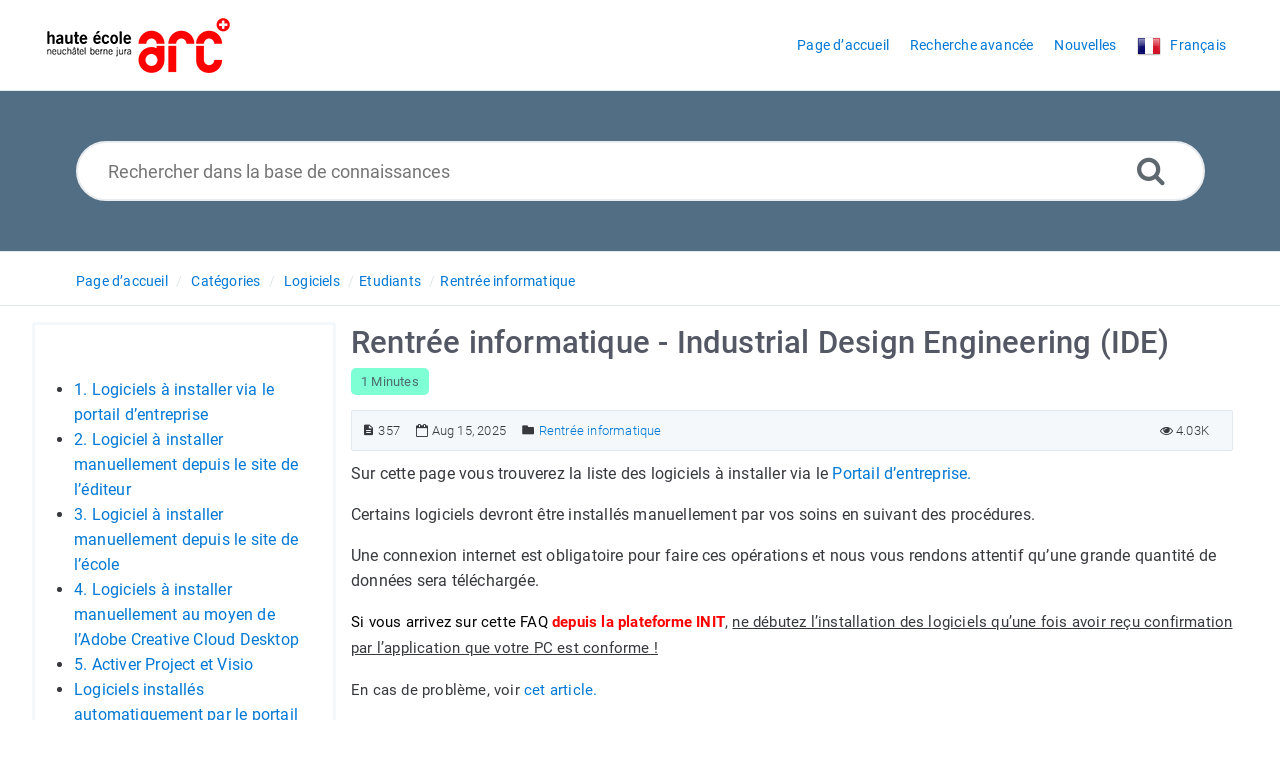

--- FILE ---
content_type: text/html; charset=UTF-8
request_url: https://faq.he-arc.ch/article.php?id=357
body_size: 11352
content:
<!DOCTYPE html>
<html   lang="fr">
<head>
<meta http-equiv="Content-Type" content="text/html; charset=utf-8" />
<title>Rentrée informatique - Industrial Design Engineering &#40;IDE&#41; - FAQ Service informatique HE-ARC</title>
<meta http-equiv="X-UA-Compatible" content="IE=9; IE=8; IE=EDGE" />
<meta name="viewport" content="width=device-width, initial-scale=1.0, maximum-scale=1.0, user-scalable=no" /> 


	<meta name="keywords" content="InstallParty,Installation,IDE,Industrial Design Engineering,Rentrée informatique,Rentrée" />
	<meta name="description" content="Rentrée informatique - Industrial Design Engineering &#40;IDE&#41;" />
<meta name="robots" content="index, follow" /><link rel="shortcut icon" href="https://faq.he-arc.ch/uploads/custom/8575be3ace2937d7d3b1278ae3593317129becde.png" type="image/png" />


<meta name="generator" content="PHPKB Knowledge Base Software" />
<link rel="canonical" href="https://faq.he-arc.ch/article.php?id=357" />
<!-- Powered by 'PHPKB Knowledge Base Software' (https://www.phpkb.com) -->
<!-- Please do not remove this line from the code to keep the license valid -->
<style>
	:root {
	--theme-color: #526e84;
	--theme-text-color: #37393e; 
	--header-text-color:#ffffff;
	--header-text-hover-color:#ffe27a;
	--header-btn-bg-color: #d23e00;
	--header-btn-text-color: #ffffff;
	--header-btn-hover-color: #802600;
	--links-text-color: #0078d4;
	--links-hover-color: #ce7e00;
	--btn-bg-color: #0078d4;
	--btn-text-color: #ffffff;
	--btn-hover-color: #3394db;
	--toggle-btn-bg-color: #3394db;
	--toggle-btn-text-color: #ffffff;
	--theme-panel-color: #f5f8fa;
	--theme-panel-border-color:#e1e8ee;

	--article-h1-color: #545764;
	--article-h2-color: #545764;
	--article-h3-color: #545764;
	--article-h4-color: #545764;
	--article-h5-color: #545764;
	--article-h6-color: #545764;
	--search-highlight-color: #cbfe65;
	--glossary-link-color	: #008000;
	--download-badge-bg-color	: #0078d4;
	--download-badge-text-color	: #ffffff;


	--navigation-links-color		: #0078d4;
	--navigation-links-hover-color	: #545764;
	--tabs-bg-color					: #ffffff;
	--tabs-border-color				: #e9ecef;	
	--tabs-text-color				: #0078d4;
	--tabs-hover-bg-color			: #ffffff;
	--tabs-hover-border-color		: #e9ecef;
	--tabs-hover-text-color			: #545764;
	--tabs-active-bg-color			: #ffffff;
	--tabs-active-border-color		: #dddddd;
	--tabs-active-text-color		: #545764;
	--tabs-dropdown-active-bg-color	: #0078d4;
	--tabs-dropdown-active-color	: #ffffff;

	--toc-links-color				: #0078d4;
	--toc-links-hover-color			: #545764;
	--breadcrumbs-links-color		: #0078d4;
	--breadcrumbs-links-hover-color	: #545764;
	--glossary-bg-color				: #0078d4;
	--glossary-labels-color			: #0078d4;
	--glossary-bg-hover-color		: #0078d4;
	--glossary-labels-hover-color	: #ffffff;
	--article-fonts					: ;	
	
  }	
</style>


<link rel="preload" as="font" href="https://faq.he-arc.ch/fonts/icons.woff2" type="font/woff2" crossorigin="anonymous">
<style>
@font-face{
	font-family:'phpkbIcons';
	font-weight:400;
	font-style:normal;
	font-display: swap;
	src:
	url(https://faq.he-arc.ch/fonts/icons.woff2) format("woff2"),
	url(https://faq.he-arc.ch/fonts/icons.woff) format("woff"),
	url(https://faq.he-arc.ch/fonts/icons.ttf) format("truetype"),
	url(https://faq.he-arc.ch/fonts/icons.eot), url("https://faq.he-arc.ch/fonts/icons.eot#iefix") format("embedded-opentype"),
	url("https://faq.he-arc.ch/fonts/icons.svg?#icons") format("svg");
}
</style>
<link rel="preload" href="https://faq.he-arc.ch/css/icons-phpkb.css?v=1.0.0" as="style" onload="this.rel='stylesheet'">
<link rel="stylesheet" href="https://faq.he-arc.ch/css/icons-phpkb.css?v=1.0.0">

<link rel="preload" href="https://faq.he-arc.ch/css/bootstrap.min.css" as="style" onload="this.rel='stylesheet'">
<link href="https://faq.he-arc.ch/css/bootstrap.min.css" rel="stylesheet" type="text/css" />

<link rel="preload" href="https://faq.he-arc.ch/css/bootstrap-overrides.css" as="style" onload="this.rel='stylesheet'">
<link href="https://faq.he-arc.ch/css/bootstrap-overrides.css" rel="stylesheet" type="text/css" />

<link  rel="preload"  media="screen and (min-width: 1px) and (max-width: 1048px)" href="https://faq.he-arc.ch/css/dlmenu.css?v=1.0.0" type="text/css" as="style" onload="this.rel='stylesheet'">
<link rel="stylesheet" media="screen and (min-width: 1px) and (max-width: 1048px)" href="https://faq.he-arc.ch/css/dlmenu.css?v=1.0.0" type="text/css">

<link rel="preload" href="https://faq.he-arc.ch/css/app.min.css?v=1.0.1" as="style" onload="this.rel='stylesheet'">
<link href="https://faq.he-arc.ch/css/app.min.css?v=1.0.1" rel="stylesheet" type="text/css" />

<!--<link href="https://faq.he-arc.ch/css/app-not-required.css" rel="stylesheet" type="text/css" />-->
<link rel="preload" as="style" onload="this.rel = 'stylesheet'" href="https://faq.he-arc.ch/css/template.css">
<link rel="stylesheet" href="https://faq.he-arc.ch/css/template.css" type="text/css">
	  
<link rel="preload" href="https://faq.he-arc.ch/css/phpkb.css?v=1.0.1" as="style" onload="this.rel='stylesheet'">
<link href="https://faq.he-arc.ch/css/phpkb.css?v=1.0.1" rel="stylesheet" type="text/css" />

	
<style>
	.search-section {
							background-color: var(--theme-color,#0078D4)!important;
						}</style>

<!-- Password Strengh Checker -->
<link href="https://faq.he-arc.ch/css/password-strength-checker.css?v=1.0.0" rel="stylesheet">
<link rel="preload" as="style" onload="this.rel = 'stylesheet'" href="https://faq.he-arc.ch/css/rateit.css" />
<link href="https://faq.he-arc.ch/css/rateit.css" rel="stylesheet" type="text/css" />
</head>

	<body class="fixed-body layout-fixed"  ><a id="skipnav" class="screenreader-htl" href="#mainDiv">
			  
			</a><div id="app" class="paper-loading error-page">
	<!-- Nav -->
		<div class="nav-fixed no-b">
		<!-- Header -->
		<nav class="mainnav navbar navbar-default justify-content-between">
		   <div class="container relative">
			   <a class="offcanvas dl-trigger paper-nav-toggle " type="button" data-toggle="offcanvas" aria-controls="navbarNav" aria-expanded="false" aria-label="Toggle navigation">
				   <i></i>
			   </a>
							   <a class="navbar-brand" aria-label="Logo" href="https://faq.he-arc.ch">
				   <img class="d-inline-block align-top" alt="Knowledge Base Logo" src="https://faq.he-arc.ch/uploads/custom/de8631f476e01f0735285caeb4e3bc03ab04eb6c.png">
			   </a>
			   	<div id="dl-menu" class="xv-menuwrapper responsive-menu">
		<ul class="dl-menu align-items-center">
			<li ><a href="https://faq.he-arc.ch/index.php" ><span>Page d’accueil</span></a></li><li ><a href="https://faq.he-arc.ch/search.php"><span>Recherche avancée</span></a></li><li ><a href="https://faq.he-arc.ch/news.php" ><span>Nouvelles</span></a></li><li>
								<a class="pointer"><span><img src="https://faq.he-arc.ch/images/flags/fr.png" class="flag" border="0" alt="" /> <span class="lang-text">Français</span></span></a>
							 </li>		</ul>
	</div>
				<!-- Login modal -->
		   </div>
		</nav>
	</div>

				<main class="single single-knowledgebase">
			
				<section class="search-section">
									
									<div class="masthead single-masthead ">
										<div class="container">
											<div class="row">
												<div class="col-lg-12 mx-md-auto">
													<form class="clearfix" name="frmsearch" role="search" aria-label="" method="post" action="https://faq.he-arc.ch/search.php?suid=696e336781a12"  onsubmit="return check_form('Veuillez spécifier le mot-clé pour pouvoir faire une recherche.','Veuillez spécifier au minimum 3 caractères pour pouvoir faire une recherche.','Rechercher dans la base de connaissances');">
						<input type="text" class="search-field" id="search_field" name="keywords" aria-label="Rechercher dans la base de connaissances" aria-required="true" aria-invalid="false" placeholder="Rechercher dans la base de connaissances">
						
						<input type="hidden" name="search_att" value="yes"/>
						<button type="submit" name="submit_search"  id="search_btn" value="Search" aria-label="Recherche avancée"><i class="icon icon-search" role="presentation"></i></button>
					</form>
												</div>
											</div>
										</div>
									</div>
								</section>			<div class="breadcrumbs breadcrumbs-cat " role="navigation" aria-label="Breadcrumb">
									<div class="container">
										<div class="row">
											<div class="col-md-6 col-lg-8 breadcrumbbar ">
												 <ol>
						<li><a href="https://faq.he-arc.ch/index.php">Page d’accueil</a></li>
									<li><a href="https://faq.he-arc.ch/category.php">Catégories</a></li> <li class=""><a href="https://faq.he-arc.ch/category.php?id=24">Logiciels</a></li><li class=""><a href="https://faq.he-arc.ch/category.php?id=72">Etudiants</a></li><li class=""><a href="https://faq.he-arc.ch/category.php?id=108">Rentrée informatique</a></li>
					</ol>
											</div>											
											<div class="col-md-6 col-lg-4"> 
												<div class="float-right-left sm-ml-minus10">
								
							 </div>
											</div>
										</div>
									</div>
								</div>
			<div class="container container-xs" id="mainDiv">
				<div class="row">
									<div class="col-lg-3 col-xl-3  left-sidebar">
						
<script type="text/javascript">
	var sbClasses ='';
</script>
	<!--Sidebar Toggle Button-->
	<a href="#" data-toggle="offcanvas" aria-label="" class="sidebar-slide-toggle d-lg-none d-xl-none"><i class=""></i></a>
	<script type="text/javascript">
		var sbClasses = "sidebar-slide main-sidebar shadow1 fixed offcanvas scroll bg-white";
	</script>
	<aside id="sidebar_slide" style="width:auto;">
		<!--Sidebar End-->
		<div class="sidebar sidebar-kbtree mt-3 bordered-tree no-p">
		<div id="toc"></div>					<div class="widget ">
						<div class="phpkbh3">
					<a href="https://faq.he-arc.ch/category.php" class="nodeHeading node">Toutes les catégories</a>
				</div>
				<div class="phpkb-tree"><div class="treeNode"></div>
					<div id="dd0" class="clip" style="display:block;">
						<div class="treeNode">
									<div style="padding-left:0px">
										<div class="tree-col"><a href="javascript: 
											expand_collapse(110,'tdvlv1_110','https://faq.he-arc.ch');" 
											id="exclpse110" aria-label="" 
											aria-expanded="false"><span id="timg110" class="expand-category" role="presentation"></span></a></div>
									
										<div class="tree-col"><i class="icon-folder6  fs-18" style="vertical-align:middle;"  role="presentation"></i>&nbsp;</div>
										<div class="tree-col"><a class="node " href="https://faq.he-arc.ch/category.php?id=110">Nouveaux étudiants</a>
										<input type="hidden" aria-hidden="true" name="nstate110" id="nstate110" value="no" />
										</div>
									</div>
								</div>
								<div id="tdvlv1_110" class="clip" style="display:none;"></div><div class="treeNode">
									<div style="padding-left:0px">
										<div class="tree-col"><a href="javascript: 
											expand_collapse(1,'tdvlv1_1','https://faq.he-arc.ch');" 
											id="exclpse1" aria-label="" 
											aria-expanded="false"><span id="timg1" class="expand-category" role="presentation"></span></a></div>
									
										<div class="tree-col"><i class="icon-folder6  fs-18" style="vertical-align:middle;"  role="presentation"></i>&nbsp;</div>
										<div class="tree-col"><a class="node " href="https://faq.he-arc.ch/category.php?id=1">Comptes informatiques</a>
										<input type="hidden" aria-hidden="true" name="nstate1" id="nstate1" value="no" />
										</div>
									</div>
								</div>
								<div id="tdvlv1_1" class="clip" style="display:none;"></div><div class="treeNode">
									<div style="padding-left:0px">
										<div class="tree-col"><a href="javascript: 
											expand_collapse(6,'tdvlv1_6','https://faq.he-arc.ch');" 
											id="exclpse6" aria-label="" 
											aria-expanded="false"><span id="timg6" class="expand-category" role="presentation"></span></a></div>
									
										<div class="tree-col"><i class="icon-folder6  fs-18" style="vertical-align:middle;"  role="presentation"></i>&nbsp;</div>
										<div class="tree-col"><a class="node " href="https://faq.he-arc.ch/category.php?id=6">Réseaux, wifi et VPN</a>
										<input type="hidden" aria-hidden="true" name="nstate6" id="nstate6" value="no" />
										</div>
									</div>
								</div>
								<div id="tdvlv1_6" class="clip" style="display:none;"></div><div class="treeNode">
									<div style="padding-left:0px">
										<div class="tree-col"><a href="javascript: 
											expand_collapse(16,'tdvlv1_16','https://faq.he-arc.ch');" 
											id="exclpse16" aria-label="" 
											aria-expanded="false"><span id="timg16" class="expand-category" role="presentation"></span></a></div>
									
										<div class="tree-col"><i class="icon-folder6  fs-18" style="vertical-align:middle;"  role="presentation"></i>&nbsp;</div>
										<div class="tree-col"><a class="node " href="https://faq.he-arc.ch/category.php?id=16">Mail et calendrier &#40;réservation de ressources&#41;</a>
										<input type="hidden" aria-hidden="true" name="nstate16" id="nstate16" value="no" />
										</div>
									</div>
								</div>
								<div id="tdvlv1_16" class="clip" style="display:none;"></div><div class="treeNode">
									<div style="padding-left:0px">
										<div class="tree-col"><a href="javascript: 
											expand_collapse(21,'tdvlv1_21','https://faq.he-arc.ch');" 
											id="exclpse21" aria-label="" 
											aria-expanded="false"><span id="timg21" class="expand-category" role="presentation"></span></a></div>
									
										<div class="tree-col"><i class="icon-folder6  fs-18" style="vertical-align:middle;"  role="presentation"></i>&nbsp;</div>
										<div class="tree-col"><a class="node " href="https://faq.he-arc.ch/category.php?id=21">Impressions et copies</a>
										<input type="hidden" aria-hidden="true" name="nstate21" id="nstate21" value="no" />
										</div>
									</div>
								</div>
								<div id="tdvlv1_21" class="clip" style="display:none;"></div><div class="treeNode">
									<div style="padding-left:0px">
										<div class="tree-col"><a href="javascript: 
											expand_collapse(22,'tdvlv1_22','https://faq.he-arc.ch');" 
											id="exclpse22" aria-label="" 
											aria-expanded="false"><span id="timg22" class="expand-category" role="presentation"></span></a></div>
									
										<div class="tree-col"><i class="icon-folder6  fs-18" style="vertical-align:middle;"  role="presentation"></i>&nbsp;</div>
										<div class="tree-col"><a class="node " href="https://faq.he-arc.ch/category.php?id=22">Ressources et matériels informatiques</a>
										<input type="hidden" aria-hidden="true" name="nstate22" id="nstate22" value="no" />
										</div>
									</div>
								</div>
								<div id="tdvlv1_22" class="clip" style="display:none;"></div><div class="treeNode">
									<div style="padding-left:0px">
										<div class="tree-col"><a href="javascript: 
											expand_collapse(23,'tdvlv1_23','https://faq.he-arc.ch');" 
											id="exclpse23" aria-label="" 
											aria-expanded="false"><span id="timg23" class="expand-category" role="presentation"></span></a></div>
									
										<div class="tree-col"><i class="icon-folder6  fs-18" style="vertical-align:middle;"  role="presentation"></i>&nbsp;</div>
										<div class="tree-col"><a class="node " href="https://faq.he-arc.ch/category.php?id=23">Badge, clés et monétique</a>
										<input type="hidden" aria-hidden="true" name="nstate23" id="nstate23" value="no" />
										</div>
									</div>
								</div>
								<div id="tdvlv1_23" class="clip" style="display:none;"></div><div class="treeNode">
									<div style="padding-left:0px">
										<div class="tree-col"><a href="javascript: 
											expand_collapse(24,'tdvlv1_24','https://faq.he-arc.ch');" 
											id="exclpse24" aria-label="" 
											aria-expanded="true"><span id="timg24" class="collapse-category" role="presentation"></span></a></div>
									
										<div class="tree-col"><i class="icon-folder6  fs-18" style="vertical-align:middle;"  role="presentation"></i>&nbsp;</div>
										<div class="tree-col"><a class="node " href="https://faq.he-arc.ch/category.php?id=24">Logiciels</a>
										<input type="hidden" aria-hidden="true" name="nstate24" id="nstate24" value="yes" />
										</div>
									</div>
								</div>
								<div id="tdvlv1_24" class="clip" style=""><div class="treeNode">
									<div style="padding-left:18px">
										<div class="tree-col"><a href="javascript: 
											expand_collapse(73,'tdvlv2_73','https://faq.he-arc.ch');" 
											id="exclpse73" aria-label="" 
											aria-expanded="false"><span id="timg73" class="expand-category" role="presentation"></span></a></div>
									
										<div class="tree-col"><i class="icon-folder6  fs-18" style="vertical-align:middle;"  role="presentation"></i>&nbsp;</div>
										<div class="tree-col"><a class="node " href="https://faq.he-arc.ch/category.php?id=73">Personnel</a>
										<input type="hidden" aria-hidden="true" name="nstate73" id="nstate73" value="no" />
										</div>
									</div>
								</div>
								<div id="tdvlv2_73" class="clip" style="display:none;"></div><div class="treeNode">
									<div style="padding-left:18px">
										<div class="tree-col"><a href="javascript: 
											expand_collapse(72,'tdvlv2_72','https://faq.he-arc.ch');" 
											id="exclpse72" aria-label="" 
											aria-expanded="true"><span id="timg72" class="collapse-category" role="presentation"></span></a></div>
									
										<div class="tree-col"><i class="icon-folder6  fs-18" style="vertical-align:middle;"  role="presentation"></i>&nbsp;</div>
										<div class="tree-col"><a class="node " href="https://faq.he-arc.ch/category.php?id=72">Etudiants</a>
										<input type="hidden" aria-hidden="true" name="nstate72" id="nstate72" value="yes" />
										</div>
									</div>
								</div>
								<div id="tdvlv2_72" class="clip" style=""><div class="treeNode">
									<div style="padding-left:36px">
										<div class="tree-col"><a href="javascript: 
											expand_collapse(108,'tdvlv3_108','https://faq.he-arc.ch');" 
											id="exclpse108" aria-label="" 
											aria-expanded="true"><span id="timg108" class="collapse-category" role="presentation"></span></a></div>
									
										<div class="tree-col"><i class="icon-folder6  fs-18" style="vertical-align:middle;"  role="presentation"></i>&nbsp;</div>
										<div class="tree-col"><a class="node " href="https://faq.he-arc.ch/category.php?id=108">Rentrée informatique</a>
										<input type="hidden" aria-hidden="true" name="nstate108" id="nstate108" value="yes" />
										</div>
									</div>
								</div>
								<div id="tdvlv3_108" class="clip" style=""><div class="treeNode">
									<div style="padding-left:72px">
										<div class="tree-col"><i class="icon-approved" role="presentation"></i> </div>
										<div class="tree-col"><a class="node  articleNode" 
											href="https://faq.he-arc.ch/article.php?id=342&oid=108" >Comment installer et se connecter au Portail d&#039;entreprise ?</a></div>
									</div>
								</div><div class="treeNode">
									<div style="padding-left:72px">
										<div class="tree-col"><i class="icon-approved" role="presentation"></i> </div>
										<div class="tree-col"><a class="node  articleNode" 
											href="https://faq.he-arc.ch/article.php?id=353&oid=108" >Rentrée informatique - Informatique de Gestion &#40;IG&#41;</a></div>
									</div>
								</div><div class="treeNode">
									<div style="padding-left:72px">
										<div class="tree-col"><i class="icon-approved" role="presentation"></i> </div>
										<div class="tree-col"><a class="node  articleNode" 
											href="https://faq.he-arc.ch/article.php?id=355&oid=108" >Rentrée informatique - Microtechniques &#40;MIC&#41;</a></div>
									</div>
								</div><div class="treeNode">
									<div style="padding-left:72px">
										<div class="tree-col"><i class="icon-approved" role="presentation"></i> </div>
										<div class="tree-col"><a class="node  articleNode" 
											href="https://faq.he-arc.ch/article.php?id=356&oid=108" >Rentrée informatique - Ingénierie et gestion industrielles &#40;IGI&#41;</a></div>
									</div>
								</div><div class="treeNode">
									<div style="padding-left:72px">
										<div class="tree-col"><i class="icon-approved" role="presentation"></i> </div>
										<div class="tree-col"><a class="node nodeSel articleNode" 
											href="https://faq.he-arc.ch/article.php?id=357&oid=108" >Rentrée informatique - Industrial Design Engineering &#40;IDE&#41;</a></div>
									</div>
								</div><div class="treeNode">
									<div style="padding-left:72px">
										<div class="tree-col"><i class="icon-approved" role="presentation"></i> </div>
										<div class="tree-col"><a class="node  articleNode" 
											href="https://faq.he-arc.ch/article.php?id=354&oid=108" >Rentrée informatique - Informatique et systèmes de communication &#40;ISC&#41;</a></div>
									</div>
								</div><div class="treeNode">
									<div style="padding-left:72px">
										<div class="tree-col"><i class="icon-approved" role="presentation"></i> </div>
										<div class="tree-col"><a class="node  articleNode" 
											href="https://faq.he-arc.ch/article.php?id=352&oid=108" >Rentrée informatique - Conservation-Restauration &#40;COR&#41;</a></div>
									</div>
								</div></div><div class="treeNode">
									<div style="padding-left:36px">
										<div class="tree-col"><a href="javascript: 
											expand_collapse(105,'tdvlv3_105','https://faq.he-arc.ch');" 
											id="exclpse105" aria-label="" 
											aria-expanded="false"><span id="timg105" class="expand-category" role="presentation"></span></a></div>
									
										<div class="tree-col"><i class="icon-folder6  fs-18" style="vertical-align:middle;"  role="presentation"></i>&nbsp;</div>
										<div class="tree-col"><a class="node " href="https://faq.he-arc.ch/category.php?id=105">SolidWorks</a>
										<input type="hidden" aria-hidden="true" name="nstate105" id="nstate105" value="no" />
										</div>
									</div>
								</div>
								<div id="tdvlv3_105" class="clip" style="display:none;"></div><div class="treeNode">
									<div style="padding-left:54px">
										<div class="tree-col"><i class="icon-approved" role="presentation"></i> </div>
										<div class="tree-col"><a class="node  articleNode" 
											href="https://faq.he-arc.ch/article.php?id=350&oid=72" >MATLAB  - Activation d&#039;une licence autonome</a></div>
									</div>
								</div><div class="treeNode">
									<div style="padding-left:54px">
										<div class="tree-col"><i class="icon-approved" role="presentation"></i> </div>
										<div class="tree-col"><a class="node  articleNode" 
											href="https://faq.he-arc.ch/article.php?id=351&oid=72" >MATLAB - Ajout de toolbox à une installation autonome existante</a></div>
									</div>
								</div><div class="treeNode">
									<div style="padding-left:54px">
										<div class="tree-col"><i class="icon-approved" role="presentation"></i> </div>
										<div class="tree-col"><a class="node  articleNode" 
											href="https://faq.he-arc.ch/article.php?id=327&oid=72" >Installation de Mendeley Cite et Mendeley Reference Manager</a></div>
									</div>
								</div><div class="treeNode">
									<div style="padding-left:54px">
										<div class="tree-col"><i class="icon-approved" role="presentation"></i> </div>
										<div class="tree-col"><a class="node  articleNode" 
											href="https://faq.he-arc.ch/article.php?id=168&oid=72" >Comment activer Office 365 sur mon ordinateur ?</a></div>
									</div>
								</div><div class="treeNode">
									<div style="padding-left:54px">
										<div class="tree-col"><i class="icon-approved" role="presentation"></i> </div>
										<div class="tree-col"><a class="node  articleNode" 
											href="https://faq.he-arc.ch/article.php?id=196&oid=72" >Comment utiliser la suite Adobe dans les salles de cours ?</a></div>
									</div>
								</div><div class="treeNode">
									<div style="padding-left:54px">
										<div class="tree-col"><i class="icon-approved" role="presentation"></i> </div>
										<div class="tree-col"><a class="node  articleNode" 
											href="https://faq.he-arc.ch/article.php?id=193&oid=72" >Que comprennent les produits Adobe ?</a></div>
									</div>
								</div><div class="treeNode">
									<div style="padding-left:54px">
										<div class="tree-col"><i class="icon-approved" role="presentation"></i> </div>
										<div class="tree-col"><a class="node  articleNode" 
											href="https://faq.he-arc.ch/article.php?id=358&oid=72" >Activation licence IntelliJ</a></div>
									</div>
								</div><div class="treeNode">
									<div style="padding-left:54px">
										<div class="tree-col"><i class="icon-approved" role="presentation"></i> </div>
										<div class="tree-col"><a class="node  articleNode" 
											href="https://faq.he-arc.ch/article.php?id=450&oid=72" >Logiciels disponibles pour les étudiants HES-SO Master</a></div>
									</div>
								</div><div class="treeNode">
									<div style="padding-left:54px">
										<div class="tree-col"><i class="icon-approved" role="presentation"></i> </div>
										<div class="tree-col"><a class="node  articleNode" 
											href="https://faq.he-arc.ch/article.php?id=329&oid=72" >Mettre à jour vos initiales dans Office</a></div>
									</div>
								</div><div class="treeNode">
									<div style="padding-left:54px">
										<div class="tree-col"><i class="icon-approved" role="presentation"></i> </div>
										<div class="tree-col"><a class="node  articleNode" 
											href="https://faq.he-arc.ch/article.php?id=172&oid=72" >Comment créer un compte Switchdrive ?</a></div>
									</div>
								</div><div class="treeNode">
									<div style="padding-left:54px">
										<div class="tree-col"><i class="icon-approved" role="presentation"></i> </div>
										<div class="tree-col"><a class="node  articleNode" 
											href="https://faq.he-arc.ch/article.php?id=342&oid=72" >Comment installer et se connecter au Portail d&#039;entreprise ?</a></div>
									</div>
								</div><div class="treeNode">
									<div style="padding-left:54px">
										<div class="tree-col"><i class="icon-approved" role="presentation"></i> </div>
										<div class="tree-col"><a class="node  articleNode" 
											href="https://faq.he-arc.ch/article.php?id=167&oid=72" >Comment installer Office 365 sur mon ordinateur ?</a></div>
									</div>
								</div><div class="treeNode">
									<div style="padding-left:54px">
										<div class="tree-col"><i class="icon-approved" role="presentation"></i> </div>
										<div class="tree-col"><a class="node  articleNode" 
											href="https://faq.he-arc.ch/article.php?id=195&oid=72" >Comment  installer, se connecter et activer les produits Adobe ?</a></div>
									</div>
								</div><div class="treeNode">
									<div style="padding-left:54px">
										<div class="tree-col"><i class="icon-approved" role="presentation"></i> </div>
										<div class="tree-col"><a class="node  articleNode" 
											href="https://faq.he-arc.ch/article.php?id=181&oid=72" >Comment vérifier si un logiciel est installé sur mon ordinateur ?</a></div>
									</div>
								</div><div class="treeNode">
									<div style="padding-left:54px">
										<div class="tree-col"><i class="icon-approved" role="presentation"></i> </div>
										<div class="tree-col"><a class="node  articleNode" 
											href="https://faq.he-arc.ch/article.php?id=323&oid=72" >Comment accéder aux modèles Arc pour Office ?</a></div>
									</div>
								</div><div class="treeNode">
									<div style="padding-left:54px">
										<div class="tree-col"><i class="icon-approved" role="presentation"></i> </div>
										<div class="tree-col"><a class="node  articleNode" 
											href="https://faq.he-arc.ch/article.php?id=393&oid=72" >Comment utiliser la solution anti-plagiat Compilatio.net &#40;pour les étudiants&#41; ?</a></div>
									</div>
								</div><div class="treeNode">
									<div style="padding-left:54px">
										<div class="tree-col"><i class="icon-approved" role="presentation"></i> </div>
										<div class="tree-col"><a class="node  articleNode" 
											href="https://faq.he-arc.ch/article.php?id=166&oid=72" >Comment obtenir les logiciels et licences depuis Microsoft Azure Dev Tools for Teaching ?</a></div>
									</div>
								</div><div class="treeNode">
									<div style="padding-left:54px">
										<div class="tree-col"><i class="icon-approved" role="presentation"></i> </div>
										<div class="tree-col"><a class="node  articleNode" 
											href="https://faq.he-arc.ch/article.php?id=429&oid=72" >Qu&rsquo;est-ce que Uscope, qui le supporte et comment s&rsquo;y connecter ?</a></div>
									</div>
								</div><div class="treeNode">
									<div style="padding-left:54px">
										<div class="tree-col"><i class="icon-approved" role="presentation"></i> </div>
										<div class="tree-col"><a class="node  articleNode" 
											href="https://faq.he-arc.ch/article.php?id=349&oid=72" >MATLAB  - Téléchargement et installation d&#039;une version autonome</a></div>
									</div>
								</div><div class="treeNode">
									<div style="padding-left:54px">
										<div class="tree-col"><i class="icon-approved" role="presentation"></i> </div>
										<div class="tree-col"><a class="node  articleNode" 
											href="https://faq.he-arc.ch/article.php?id=171&oid=72" >Qu&#039;est-ce que OneDrive ?</a></div>
									</div>
								</div><div class="treeNode">
									<div style="padding-left:54px">
										<div class="tree-col"><i class="icon-approved" role="presentation"></i> </div>
										<div class="tree-col"><a class="node  articleNode" 
											href="https://faq.he-arc.ch/article.php?id=169&oid=72" >Comment réparer Office 365 sur mon ordinateur ?</a></div>
									</div>
								</div><div class="treeNode">
									<div style="padding-left:54px">
										<div class="tree-col"><i class="icon-approved" role="presentation"></i> </div>
										<div class="tree-col"><a class="node  articleNode" 
											href="https://faq.he-arc.ch/article.php?id=404&oid=72" >Comment rejoindre une organisation Antidote avec un compte personnel ?</a></div>
									</div>
								</div><div class="treeNode">
									<div style="padding-left:54px">
										<div class="tree-col"><i class="icon-approved" role="presentation"></i> </div>
										<div class="tree-col"><a class="node  articleNode" 
											href="https://faq.he-arc.ch/article.php?id=402&oid=72" >Comment accéder à Antidote Web pour les étudiants ? &#40;Mac&#41;</a></div>
									</div>
								</div><div class="treeNode">
									<div style="padding-left:54px">
										<div class="tree-col"><i class="icon-approved" role="presentation"></i> </div>
										<div class="tree-col"><a class="node  articleNode" 
											href="https://faq.he-arc.ch/article.php?id=401&oid=72" >Comment accéder à Antidote Web pour les étudiants ? &#40;Windows&#41;</a></div>
									</div>
								</div><div class="treeNode">
									<div style="padding-left:54px">
										<div class="tree-col"><i class="icon-approved" role="presentation"></i> </div>
										<div class="tree-col"><a class="node  articleNode" 
											href="https://faq.he-arc.ch/article.php?id=392&oid=72" >Comment entrer ma clé de licence pour Visio et Project ?</a></div>
									</div>
								</div><div class="treeNode">
									<div style="padding-left:54px">
										<div class="tree-col"><i class="icon-approved" role="presentation"></i> </div>
										<div class="tree-col"><a class="node  articleNode" 
											href="https://faq.he-arc.ch/article.php?id=170&oid=72" >Comment désactiver une licence Office 365 sur mon ordinateur ?</a></div>
									</div>
								</div></div><div class="treeNode">
									<div style="padding-left:18px">
										<div class="tree-col"><a href="javascript: 
											expand_collapse(107,'tdvlv2_107','https://faq.he-arc.ch');" 
											id="exclpse107" aria-label="" 
											aria-expanded="false"><span id="timg107" class="expand-category" role="presentation"></span></a></div>
									
										<div class="tree-col"><i class="icon-folder6  fs-18" style="vertical-align:middle;"  role="presentation"></i>&nbsp;</div>
										<div class="tree-col"><a class="node " href="https://faq.he-arc.ch/category.php?id=107">Portail d&#039;entreprise</a>
										<input type="hidden" aria-hidden="true" name="nstate107" id="nstate107" value="no" />
										</div>
									</div>
								</div>
								<div id="tdvlv2_107" class="clip" style="display:none;"></div><div class="treeNode">
									<div style="padding-left:36px">
										<div class="tree-col"><i class="icon-approved" role="presentation"></i> </div>
										<div class="tree-col"><a class="node  articleNode" 
											href="https://faq.he-arc.ch/article.php?id=370&oid=24" >Comment installer le Microsoft Store ?</a></div>
									</div>
								</div><div class="treeNode">
									<div style="padding-left:36px">
										<div class="tree-col"><i class="icon-approved" role="presentation"></i> </div>
										<div class="tree-col"><a class="node  articleNode" 
											href="https://faq.he-arc.ch/article.php?id=314&oid=24" >Comment effacer les cookies sur les navigateurs ?</a></div>
									</div>
								</div><div class="treeNode">
									<div style="padding-left:36px">
										<div class="tree-col"><i class="icon-approved" role="presentation"></i> </div>
										<div class="tree-col"><a class="node  articleNode" 
											href="https://faq.he-arc.ch/article.php?id=329&oid=24" >Mettre à jour vos initiales dans Office</a></div>
									</div>
								</div><div class="treeNode">
									<div style="padding-left:36px">
										<div class="tree-col"><i class="icon-approved" role="presentation"></i> </div>
										<div class="tree-col"><a class="node  articleNode" 
											href="https://faq.he-arc.ch/article.php?id=395&oid=24" >Comment modifier la clé de licence Windows 10/11 ?</a></div>
									</div>
								</div><div class="treeNode">
									<div style="padding-left:36px">
										<div class="tree-col"><i class="icon-approved" role="presentation"></i> </div>
										<div class="tree-col"><a class="node  articleNode" 
											href="https://faq.he-arc.ch/article.php?id=323&oid=24" >Comment accéder aux modèles Arc pour Office ?</a></div>
									</div>
								</div><div class="treeNode">
									<div style="padding-left:36px">
										<div class="tree-col"><i class="icon-approved" role="presentation"></i> </div>
										<div class="tree-col"><a class="node  articleNode" 
											href="https://faq.he-arc.ch/article.php?id=403&oid=24" >Procédure de connexion à l&rsquo;espace HES-SO de WOOCLAP</a></div>
									</div>
								</div><div class="treeNode">
									<div style="padding-left:36px">
										<div class="tree-col"><i class="icon-approved" role="presentation"></i> </div>
										<div class="tree-col"><a class="node  articleNode" 
											href="https://faq.he-arc.ch/article.php?id=372&oid=24" >Quel identifiant pour quelle plateforme ?</a></div>
									</div>
								</div></div><div class="treeNode">
									<div style="padding-left:0px">
										<div class="tree-col"><a href="javascript: 
											expand_collapse(100,'tdvlv1_100','https://faq.he-arc.ch');" 
											id="exclpse100" aria-label="" 
											aria-expanded="false"><span id="timg100" class="expand-category" role="presentation"></span></a></div>
									
										<div class="tree-col"><i class="icon-folder6  fs-18" style="vertical-align:middle;"  role="presentation"></i>&nbsp;</div>
										<div class="tree-col"><a class="node " href="https://faq.he-arc.ch/category.php?id=100">Cloud</a>
										<input type="hidden" aria-hidden="true" name="nstate100" id="nstate100" value="no" />
										</div>
									</div>
								</div>
								<div id="tdvlv1_100" class="clip" style="display:none;"></div><div class="treeNode">
									<div style="padding-left:0px">
										<div class="tree-col"><a href="javascript: 
											expand_collapse(25,'tdvlv1_25','https://faq.he-arc.ch');" 
											id="exclpse25" aria-label="" 
											aria-expanded="false"><span id="timg25" class="expand-category" role="presentation"></span></a></div>
									
										<div class="tree-col"><i class="icon-folder6  fs-18" style="vertical-align:middle;"  role="presentation"></i>&nbsp;</div>
										<div class="tree-col"><a class="node " href="https://faq.he-arc.ch/category.php?id=25">Téléphonie</a>
										<input type="hidden" aria-hidden="true" name="nstate25" id="nstate25" value="no" />
										</div>
									</div>
								</div>
								<div id="tdvlv1_25" class="clip" style="display:none;"></div><div class="treeNode">
									<div style="padding-left:0px">
										<div class="tree-col"><a href="javascript: 
											expand_collapse(26,'tdvlv1_26','https://faq.he-arc.ch');" 
											id="exclpse26" aria-label="" 
											aria-expanded="false"><span id="timg26" class="expand-category" role="presentation"></span></a></div>
									
										<div class="tree-col"><i class="icon-folder6  fs-18" style="vertical-align:middle;"  role="presentation"></i>&nbsp;</div>
										<div class="tree-col"><a class="node " href="https://faq.he-arc.ch/category.php?id=26">Applications métiers &#40;OpenTime, SII4ARC, IS-Academia, SageX, AGF et Cyberlearn&#41;</a>
										<input type="hidden" aria-hidden="true" name="nstate26" id="nstate26" value="no" />
										</div>
									</div>
								</div>
								<div id="tdvlv1_26" class="clip" style="display:none;"></div><div class="treeNode">
									<div style="padding-left:0px">
										<div class="tree-col"><a href="javascript: 
											expand_collapse(27,'tdvlv1_27','https://faq.he-arc.ch');" 
											id="exclpse27" aria-label="" 
											aria-expanded="false"><span id="timg27" class="expand-category" role="presentation"></span></a></div>
									
										<div class="tree-col"><i class="icon-folder6  fs-18" style="vertical-align:middle;"  role="presentation"></i>&nbsp;</div>
										<div class="tree-col"><a class="node " href="https://faq.he-arc.ch/category.php?id=27">Visiteurs</a>
										<input type="hidden" aria-hidden="true" name="nstate27" id="nstate27" value="no" />
										</div>
									</div>
								</div>
								<div id="tdvlv1_27" class="clip" style="display:none;"></div><div class="treeNode">
									<div style="padding-left:0px">
										<div class="tree-col"><a href="javascript: 
											expand_collapse(28,'tdvlv1_28','https://faq.he-arc.ch');" 
											id="exclpse28" aria-label="" 
											aria-expanded="false"><span id="timg28" class="expand-category" role="presentation"></span></a></div>
									
										<div class="tree-col"><i class="icon-folder6  fs-18" style="vertical-align:middle;"  role="presentation"></i>&nbsp;</div>
										<div class="tree-col"><a class="node " href="https://faq.he-arc.ch/category.php?id=28">Charte informatique et sécurité</a>
										<input type="hidden" aria-hidden="true" name="nstate28" id="nstate28" value="no" />
										</div>
									</div>
								</div>
								<div id="tdvlv1_28" class="clip" style="display:none;"></div><div class="treeNode">
									<div style="padding-left:0px">
										<div class="tree-col"><a href="javascript: 
											expand_collapse(29,'tdvlv1_29','https://faq.he-arc.ch');" 
											id="exclpse29" aria-label="" 
											aria-expanded="false"><span id="timg29" class="expand-category" role="presentation"></span></a></div>
									
										<div class="tree-col"><i class="icon-folder6  fs-18" style="vertical-align:middle;"  role="presentation"></i>&nbsp;</div>
										<div class="tree-col"><a class="node " href="https://faq.he-arc.ch/category.php?id=29">Obtenir de l'aide du service informatique</a>
										<input type="hidden" aria-hidden="true" name="nstate29" id="nstate29" value="no" />
										</div>
									</div>
								</div>
								<div id="tdvlv1_29" class="clip" style="display:none;"></div>
					</div>
				</div>					</div>
				
						<div id="sidebar_others">
							<div class="sidebar-widgets">
							</div>
						</div>			</div>
			</aside>
					</div>
										<div class="col-12 col-lg-9 col-xl-9 container-content  p-t-b-20" style="position:inherit!important;">
						<div class="article-area">
														<div id="articleContent">
													<article class="post" >
														<h1><span >Rentrée informatique - Industrial Design Engineering &#40;IDE&#41;</span></h1>
														<span class="readingtime small"> 1 Minutes</span>
														<div class="article-meta-new display-inline-table">
															<span class="pointer" title="Numéro d’article"><i class="icon icon-description"  aria-label="Numéro d’article" tabindex="0"></i> 357</span>
															
															<span class="pointer" aria-label="Mis à jour le Aug 15, 2025" title="Mis à jour le Aug 15, 2025"><i class="icon icon-calendar-o"  role="presentation"></i> Aug 15, 2025</span>
															<span class="info-cats"><i class="icon icon-folder4"  aria-label="" tabindex="0"></i>&nbsp;<span ><a href="https://faq.he-arc.ch/category.php?id=108" title="Catégories &raquo; Logiciels &raquo; Etudiants &raquo; Rentrée informatique ">Rentrée informatique</a></span></span>
															
															<span class="like-count float-right pointer" aria-label="4.03K Clics" title="4.03K Clics"><i class="icon icon-eye" role="presentation"></i> 4.03K</span>
														</div>
														<div class="article-content">
															<span >
																<div id="ARTICLECONTENT">
																	<p>Sur cette page vous trouverez la liste des logiciels à installer via le <a href="https://faq.he-arc.ch/article.php?id=343">Portail d&rsquo;entreprise.</a></p>
<p>Certains logiciels devront être installés manuellement par vos soins en suivant des procédures.</p>
<p><span style="font-size: 12pt;">Une connexion internet est obligatoire pour faire ces opérations et nous vous rendons attentif qu&rsquo;une grande quantité de données sera téléchargée.</span></p>
<p><span style="font-size: 11pt;"><span style="color: #ff0000;"><span style="color: #000000;">Si vous arrivez sur cette FAQ</span><strong> depuis la plateforme INIT</strong></span>, <span style="text-decoration: underline;">ne débutez l&rsquo;installation des logiciels qu&rsquo;une fois avoir reçu confirmation par l&rsquo;application que votre PC est conforme !</span><br /></span></p>
<p><span style="font-size: 11pt;">En cas de problème, voir <a href="https://faq.he-arc.ch/article.php?id=359&amp;oid=107" target="_blank" rel="noopener">cet article.</a></span></p>
<h3 id="mcetoc_1g63a11ke0">1. Logiciels à installer via le portail d&rsquo;entreprise </h3>
<ul>
<li>Adobe Creative Cloud Desktop</li>
<li>Microsoft Office 365<em>(si pas déjà installé)</em></li>
<li>Microsoft Project Professionnel 2021<em>(si pas déjà installé)</em></li>
<li>Microsoft Visio Professionnel 2021<em>(si pas déjà installé)</em></li>
<li>Mindview</li>
<li>Solidworks</li>
<li><span style="color: #000000;">Solidworks Config (Une fois Solidworks entièrement installé)</span></li>
<li>LoggerPro</li>
<li>ANSYS Granta EduPack <span style="color: #ff9900;"><em>(licen<span style="color: #ff9900;">ce arrive bientôt)</span></em></span></li>
<li>LTSPice</li>
<li>Mathcad Prime</li>
<li>Keyshot</li>
</ul>
<h3 id="mcetoc_1g63bceb60">2. Logiciel à installer manuellement depuis le site de l&rsquo;éditeur</h3>
<ul>
<li><a href="https://faq.he-arc.ch/article.php?id=349" target="_blank" rel="noopener">MATLAB</a></li>
</ul>
<h3 id="mcetoc_1g650bqre0">3. Logiciel à installer manuellement depuis le site de l&rsquo;école</h3>
<ul>
<li><a href="https://www.he-arc.ch/wp-content/uploads/SI/DriveMapper/publish.htm" target="_blank" rel="noopener">DriveMapper</a> (<a href="https://faq.he-arc.ch/article.php?id=111" target="_blank" rel="noopener">Documentation</a>)</li>
</ul>
<h3 id="mcetoc_1g63afi4m3">4. Logiciels à installer manuellement au moyen de l&rsquo;Adobe Creative Cloud Desktop</h3>
<ul>
<li><a href="https://faq.he-arc.ch/article.php?id=195" target="_blank" rel="noopener">Activation licence</a></li>
<li>Adobe Photoshop</li>
<li>Adobe Illustrator</li>
<li>Adobe InDesign</li>
<li>Adobe Acrobat DC</li>
<li>Adobe Fresco</li>
</ul>
<h3 id="mcetoc_1g63aen3k2">5. Activer Project et Visio</h3>
<ul>
<li><a href="https://faq.he-arc.ch/article.php?id=166&amp;oid=72" target="_blank" rel="noopener">Récupérer clé de Microsoft Project et Visio Professionnel 2021</a> via Azure Dev Tools for Teaching</li>
<li><a href="https://faq.he-arc.ch/article.php?id=392&amp;oid=72" target="_blank" rel="noopener">Activation à faire dans Project et Visio</a></li>
</ul>
<h3 id="mcetoc_1g6528b9t0">Logiciels installés automatiquement par le portail d&rsquo;entreprise</h3>
<p><em>Les logiciels ci-dessous vont s&rsquo;installer automatiquement <span style="text-decoration: underline;">d&rsquo;ici la rentrée</span>, vous n&rsquo;aurez donc rien à faire</em></p>
<ul>
<li>Diverses licences</li>
<li>Cisco Secure Client VPN</li>
</ul>
																</div>
															</span>
														</div>
														
													</article>
													<div class="clearfix"></div><div id="feedback_div">
					<div class="feedback">
						<div class="container">
							<p class="text-center">
								<span class="count">
									Cet article vous a-t-il été utile ?					
								</span>
								
								<a class="feedback-btn pointer" aria-label="Positif" title="Positif" onclick="sendFeedback('feedback_div','erdiv','https://faq.he-arc.ch',357,'positive','Autre');">
									<span class=" feedback-icon feedback-icon-yes" >
										<i class="icon-check3"  role="presentation"></i>
									</span>
								</a>
								<a class="feedback-btn pointer" aria-label="Négatif" title="Négatif" href="#modalFeedback" data-toggle="modal" data-target="#modalFeedback">
									<span class="feedback-icon feedback-icon-not">
										<i class="icon-close2"  role="presentation"></i>
									</span>
								</a>
							</p>
						</div>
					</div>
					<div class="modal fade" id="modalFeedback" tabindex="-1" role="dialog" data-backdrop="static" data-keyboard="false"  aria-labelledby="modalFeedbackLabel">
						<div class="modal-dialog" role="dialog">
							<div class="modal-content">
								<div class="modal-header">
									 <h4 class="modal-title float-left" id="modalFeedbackLabel">Avis</h4>
									<a href="#" data-dismiss="modal" aria-label="Close" id="close" class="paper-nav-toggle active mr-3"><i></i></a>
								</div>
								<div class="modal-body">
									<div id="erdiv"></div>
									<form name="frmfeedback" id="frmfeedback">
										<div class="form-group">
											<label class="col-12" id="lblwh">Pourquoi cet article n&#039;a pas été utile ?</label>
											<select class="form-control form-control-lg py-0" id="feedback_reason" name="feedback_reason" aria-required="true" aria-labelledby="lblwh" onchange="toggleElement('feedback_reason','Autre','fd_other');">
												<option>Je n&#039;ai pas trouvé ma réponse</option><option>La réponse n&#039;était pas assez claire</option><option>Autre</option>
											</select>													
										</div>							
										<div class="form-group has-icon" style="display:none;" id="fd_other">
											<label class="col-12" id="lblrsn">Indiquez votre motif</label>
											<textarea rows="5" class="form-control form-control-lg" id="reason_other" name="reason_other" aria-labelledby="lblrsn"></textarea>
										</div><div class="form-group has-icon"><i class="icon-envelope-o" role="presentation"></i>
							<input type="text" class="form-control form-control-lg"  aria-label="Adresse e-mail" name="feedback_email" id="feedback_email" placeholder="Adresse e-mail">
						</div>
						<p class="forget-pass">Laissez votre adresse e-mail si vous souhaitez obtenir des informations supplémentaires.</p>	
									</form>
								</div>
								<div class="modal-footer">
									<input type="button" class="btn btn-primary btn-lg btn-block pointer" id="submitNegFb"  value="Envoyer" onclick="sendFeedback('feedback_div','erdiv','https://faq.he-arc.ch',357,'negative','Autre');">
									<a class="btn btn-primary btn-lg btn-block pointer" id="submitNegFbSpin" style="display:none;color:white;"><i class="spinner rotate" ></i> </a>
								</div>
							</div>
						</div>
					</div>
				</div>
													 <div class="article-meta-new article-options">
														<div class="rating-bar">	
						<div class="rating">
							<div id="ratingbox">
								<select name="rating" id="ratings" style="width:110px;"  aria-hidden="true" aria-label="">
									<option value="1" data-html="Inutile">Inutile</option>
									<option value="2" data-html="Au-dessous de la moyenne">Au-dessous de la moyenne</option>
									<option value="3" data-html="Moyen">Moyen</option>
									<option value="4" data-html="Au-dessus de la moyenne">Au-dessus de la moyenne</option>
									<option value="5" data-html="Excellent">Excellent</option>
								</select>
								<div class="rateit" id="rateit"  data-rateit-icon="&#xf005;" style="font-family:phpkbIcons" data-rateit-backingfld="#ratings" data-rateit-value="0" data-rateit-ispreset="true" data-rateit-mode="font" data-rateit-min="0" data-rateit-resetable="false" ></div>
								<div id="rating_tooltip" class="pl-1 pt-1">Pas de note</div>
							</div>
						</div></div><div class="options text-center"><ul class="social">
								 
								 <li class="pdf"><a href="https://faq.he-arc.ch/export.php?type=PDF&amp;id=357"  aria-label="Exporter vers PDF" title="Exporter vers PDF"><i class="icon icon-file-pdf-o" role="presentation" ></i></a></li>
								 <li class="print"><a href="https://faq.he-arc.ch/print.php?id=357" target="_blank" aria-label="Imprimer article" title="Imprimer article"><i class="icon icon-print2" role="presentation" ></i></a></li>
								 
								 
							  </ul></div>
													</div>
												</div>
												 <div class="headersticky">

													<div class="headerdetails">

														<div class="headerleft">

															<div class="article-sticky-head">

																<div class="title">Rentrée informatique - Industrial Design Engineering &#40;IDE&#41;</span></div>

																<div class="article-meta-new display-inline-table">

																	<span class="readingtime small"> 1 Minutes</span>

																	

																	<span class="pointer" title="Mis à jour le Aug 15, 2025"><i class="icon icon-calendar-o"></i> Aug 15, 2025</span>

																	

																	<span class="like-count pointer" title="4.03K Clics"><i class="icon icon-eye"></i> 4.03K</span>

																</div>

															</div>

														</div>

														<div class="headerright">

															

														</div>

													</div>

													<div class="progressbarParent">

														<div class="progressbar" id="progress_bar">

															<div class="progressbarShadow"></div>

														</div>

													</div>
												</div>																						<ul class="nav nav-tabs home-tabs p-t-20" id="myTab" role="tablist">	<li class="nav-item">
										<a class="nav-link active" id="related-tab" data-toggle="tab" href="#related" role="tab" aria-controls="related">Articles associés</a>
									</li></ul><div class="tab-content home-tabs-content" style="padding: 1.25rem;" id="myTabContent"> <div class="tab-pane active show fade" id="related" role="tabpanel" aria-labelledby="related-tab">
										<div class="recentview"><div class="article row media">
											<div class="media-col-icon"><span class="icon" role="presentation"></span></div>
											<div class="media-col-content media-body">
												<div class="media-col-title"><a href="https://faq.he-arc.ch/article.php?id=352" >Rentrée informatique - Conservation-Restauration &#40;COR&#41;</a></div>
												<div class="small-text">
													Consulté 2.51K fois depuis Jun 21, 2022 
												</div>
												
											</div>
										 </div><div class="article row media">
											<div class="media-col-icon"><span class="icon" role="presentation"></span></div>
											<div class="media-col-content media-body">
												<div class="media-col-title"><a href="https://faq.he-arc.ch/article.php?id=356" >Rentrée informatique - Ingénierie et gestion industrielles &#40;IGI&#41;</a></div>
												<div class="small-text">
													Consulté 1.93K fois depuis Jun 21, 2022 
												</div>
												
											</div>
										 </div><div class="article row media">
											<div class="media-col-icon"><span class="icon" role="presentation"></span></div>
											<div class="media-col-content media-body">
												<div class="media-col-title"><a href="https://faq.he-arc.ch/article.php?id=355" >Rentrée informatique - Microtechniques &#40;MIC&#41;</a></div>
												<div class="small-text">
													Consulté 3.04K fois depuis Jun 21, 2022 
												</div>
												
											</div>
										 </div><div class="article row media">
											<div class="media-col-icon"><span class="icon" role="presentation"></span></div>
											<div class="media-col-content media-body">
												<div class="media-col-title"><a href="https://faq.he-arc.ch/article.php?id=354" >Rentrée informatique - Informatique et systèmes de communication &#40;ISC&#41;</a></div>
												<div class="small-text">
													Consulté 3.15K fois depuis Jun 21, 2022 
												</div>
												
											</div>
										 </div><div class="article row media">
											<div class="media-col-icon"><span class="icon" role="presentation"></span></div>
											<div class="media-col-content media-body">
												<div class="media-col-title"><a href="https://faq.he-arc.ch/article.php?id=342" >Comment installer et se connecter au Portail d&#039;entreprise ?</a></div>
												<div class="small-text">
													Consulté 12.14K fois depuis Jun 14, 2022 
												</div>
												
											</div>
										 </div><div class="article row media">
											<div class="media-col-icon"><span class="icon" role="presentation"></span></div>
											<div class="media-col-content media-body">
												<div class="media-col-title"><a href="https://faq.he-arc.ch/article.php?id=353" >Rentrée informatique - Informatique de Gestion &#40;IG&#41;</a></div>
												<div class="small-text">
													Consulté 4.14K fois depuis Jun 21, 2022 
												</div>
												
											</div>
										 </div></div>
									</div></div>													</div><!-- End Article Area -->
					</div>
				</div><!-- End Row -->
			</div><!-- End Container -->
			<div class="reply-form">
									<div class="outputdiv"></div>
									
									<form name="replyFrm" action="" class="replyFrm" method="post">
										<div class="row close-reply-row">
											<div class="col-lg-12">
												<a href="javascript:;" class="pointer reply-cancel-btn " aria-label="Annuler" title="Annuler" data-cid="COMMENTID"><span class="icon-close2 pr-1" role="presentation" ></span></a>
											</div>
										</div>

										<div class="row">
								<div class="col-lg-6">
									<div class="form-group">
										<input type="text" class="form-control form-control-lg"  aria-required="true" aria-label="Nom complet" aria-invalid="false" name="name" id="name" value="" placeholder="Nom complet">
									</div>
								</div>
								<div class="col-lg-6">
									<div class="form-group">
										<input type="text" class="form-control form-control-lg" aria-required="true" name="email"  aria-label="Adresse e-mail" aria-invalid="false" id="email" value="" placeholder="Adresse e-mail">
									</div>
								</div>
							</div>
										<div class="row">
							<div class="col-lg-12">
								<div class="form-group">
									<textarea name="comment" id="comment" class="form-control-lg"  aria-required="true" aria-label="Commentaire" aria-invalid="false" placeholder="Commentaire"></textarea>
								</div>
							</div>
						</div>
										<div class="row">
						<div class="col-6 col-sm-6 col-md-6">
							<div class="form-group">
								<input type="text" name="captcha_reply" id="captcha_reply" maxlength="7" value="" class="form-control-lg" placeholder="Code de sécurité" />
								
							</div>
						</div>
						<div class="col-6 col-sm-6 col-md-6 float-left text-left "> <img style="float: left; padding-right: 5px;" id="captcha_image_replycomment" src="https://faq.he-arc.ch/securimage/securimage_show.php?namespace=reply-comment" alt="Code de sécurité">
							<a title="Rafraîchir l&#039;image" aria-label="Rafraîchir l&#039;image" class="captcha-refresh pointer" 
								onclick="refreshCaptcha('captcha_image_replycomment','https://faq.he-arc.ch/securimage/securimage_show.php?namespace=reply-comment');">
								<span class="icon icon-refresh2" role="presentation"></span>
							</a></div>
					  </div>
										<div class="row">
											<div class="col-lg-12">
												<button class="btn btn-primary btn-lg pointer btn-postreply" type="button"  name="postreply" id="postreply" value="Poster un commentaire" >Poster un commentaire</button>
												<input type="hidden" aria-hidden="true"  name="commentid" value="" />
												<input type="hidden" aria-hidden="true"  name="captcharequired" value="yes" />
												<input type="hidden" aria-hidden="true"  name="captchatype" value="default" />
												<input type="hidden" aria-hidden="true"  name="artid" value="357" />
											</div>
										</div>
									</form>
								 </div>		</main>
		<!-- SignUp modal -->
<div class="modal" id="modalSignUp" tabindex="-1" role="dialog"  aria-label="" data-backdrop="static">
	<div class="modal-dialog" role="document">
		<div class="modal-content no-r">
			<a href="#" data-dismiss="modal" aria-label="Close" class="paper-nav-toggle active mr-3"><i></i></a>
			<div class="modal-body no-p">
			</div>
		</div>
	</div>
</div>
<!-- Email 2 Friend Modal -->
<div class="modal" id="modalEmailFriend" tabindex="-1" role="dialog" aria-label="" data-backdrop="static">
	<div class="modal-dialog" role="document">
		<div class="modal-content no-r">
			<a href="#" data-dismiss="modal" aria-label="Close" class="paper-nav-toggle active mr-3"><i></i></a>
			<div class="modal-body no-p">
			</div>
		</div>
	</div>
</div>
<a href="#" class="scroll-top" aria-label="Back to Top Screen" title="Back to Top"><i class="icon icon-angle-up" role="presentation" aria-hidden="true"></i></a></div>
<!--End Page page_wrapper -->   
<script type="text/javascript">/* Set global variables */var secTkn = "&cfrmsectkn=MTc2ODgyOTc5OXJubGlSSGpUNWU1cXpVcEU4czlSU0JJekk4OXVMQUNLT3djTUNEQzE=";var secTknKey = "cfrmsectkn";var secTknVal = "MTc2ODgyOTc5OXJubGlSSGpUNWU1cXpVcEU4czlSU0JJekk4OXVMQUNLT3djTUNEQzE=";</script>
<script type="text/javascript" src="https://faq.he-arc.ch/js/libs/jquery-3.4.1.min.js"></script>
<script src="https://faq.he-arc.ch/js/components/_preloader.js" type="text/javascript"></script><!-- Loading to work  --> 
<script src="https://faq.he-arc.ch/js/libs/modernizr.min.js" type="text/javascript"></script><!-- For different functionalities in browsers --> 
<script type="text/javascript" src="https://faq.he-arc.ch/js/libs/popper.min.js"></script><!-- For bootstrap -->
<script src="https://faq.he-arc.ch/js/libs/bootstrap.min.js"></script>

<script type="text/javascript">
	var filesLoaded = 'no';
	loadFiles('https://faq.he-arc.ch');
	jQuery(window).resize(function() {
		if(filesLoaded == 'no'){
			loadFiles('https://faq.he-arc.ch');
		}
	});
			jQuery(document).ready(function(){
			loadCSS = function(href) {
				var cssLink = jQuery("<link>");
				jQuery("head").append(cssLink); //IE hack: append before setting href
				cssLink.attr({
					rel:  "stylesheet",
					type: "text/css",
					href: href
				});
			};
			loadCSS("https://faq.he-arc.ch/css/category-icons.css");
		});
	</script>
<script defer src="https://faq.he-arc.ch/js/common.js?v=1.0.3" type="text/javascript" ></script>
<script defer src="https://faq.he-arc.ch/js/polyfill.js"></script>
<script defer src="https://faq.he-arc.ch/js/focus-visible.js" type="text/javascript" ></script>

<!-- Password Strengh Checker Plugin -->
<script src="https://faq.he-arc.ch/js/password-strength-checker.js?v=1.0.0" type="text/javascript" ></script>
<script defer src="https://faq.he-arc.ch/js/jquery.rateit.js" type="text/javascript" ></script>
 <script>
							var tocHeading = '';
						</script>
						<script src="https://faq.he-arc.ch/js/ttoc.js"></script><script type="text/javascript">
	var orgVal = '';
	jQuery(document).ready(function(){
		jQuery("#rateit").bind('over', function (event, value) {
		 	var tooltipvalues = ['Inutile', 'Au-dessous de la moyenne', 'Moyen', 'Au-dessus de la moyenne', 'Excellent'];
			 jQuery(this).attr('title', tooltipvalues[value-1]);
			 if(orgVal==''){
			 	orgVal = jQuery('#rating_tooltip').html();
			 }
			 jQuery('#rating_tooltip').html(tooltipvalues[value-1]);
		});
		jQuery("#rateit").bind('mouseleave', function (event, value) {
			var readonly = jQuery('#rateit').rateit('readonly');
			if(readonly==false){
				jQuery('#rating_tooltip').html(orgVal);
			}	
		});
	});
</script>
<script type="text/javascript">
	var tabs = '';
	var basepath = '';
	var widgetReplyComment ='';
	var artDir = 'ltr';
									
	jQuery(document).ready(function(){
		
		jQuery('#rateit').bind('rated', function (e) {
			 var ri = jQuery(this);

			 //if the use pressed reset, it will get value: 0 (to be compatible with the HTML range control), we could check if e.type == 'reset', and then set the value to  null .
			 var value = ri.rateit('value');

			 // prepare data
			 var data = {};
			 data['aid']		= 357;
			 data['usefor']		= 'AddRatings';
			 data['ratings']	= value;
			 data['refInfo']	= "";
			 data[secTknKey]	= secTknVal;

			 //maybe we want to disable voting?
			 jQuery.ajax({
			 	url: "https://faq.he-arc.ch/include/ajax-hub.php",
				data: data,
				success: function(result){
					var output = jQuery.parseJSON( result);
			   		jQuery("#rating_tooltip").html(output.html);
			   		orgVal = output.html;
			   		jQuery('#rateit').rateit('value', output.rating);
			   		ri.rateit('readonly', true);
				}
			 }); 

	 	});	 
		jQuery('.article-content table').each(function (index, value) {
			if (!(jQuery(this).parent().hasClass('table-responsive'))) {
				jQuery(this).wrap( "<div class='table-responsive'></div>" );
			}
		});
	});
</script>

<script type="text/javascript">
	jQuery(document).ready(function(){
		bindSignupModal('https://faq.he-arc.ch');
	}); 
</script>



<input type="hidden" name="JSONGLOSSARY" id="JSONGLOSSARY" value="" />

	<script defer src="https://faq.he-arc.ch/js/jquery.livesearch.js"></script>
	<script type="text/javascript">
	//<![CDATA[
	jQuery(document).ready(function(){
		jQuery('#search_field').liveSearch({url: 'https://faq.he-arc.ch/include/ajax-hub.php?ajax=true&usefor=livesearch&keywords=', typeDelay:500});
	});
	//]]>
	</script>

<script type="text/javascript">
	// variables
	var cmntsSort = 'desc';
	jQuery(document).ready(function(){
		makeStickyHeader('#articleContent article h1');
					initialiseCommentEvents('https://faq.he-arc.ch');	
			});
</script>
	</body></html>

--- FILE ---
content_type: text/css
request_url: https://faq.he-arc.ch/css/icons-phpkb.css?v=1.0.0
body_size: 1175
content:
@charset "UTF-8";
[class^="icon-"],
[class*=" icon-"] {
	font-family: 'phpkbIcons'!important;
	speak: none;
	font-style: normal;
	font-weight: 400;
	font-variant: normal;
	text-transform: none;
	line-height: 1;
	-webkit-font-smoothing: antialiased;
	-moz-osx-font-smoothing: grayscale
}
.icon-lock_outline:before {
	content: "\e899"
}
.icon-lock:before {
	content: "\f023"
}
.icon-search:before {
	content: "\f002"
}
.icon-envelope-o:before {
	content: "\f003"
}
.icon-repeat:before {
	content: "\f01e"
}
.icon-heart-o:before {
	content: "\f08a"
}
.icon-bell-o:before {
	content: "\f0a2"
}
.icon-comments-o:before {
	content: "\f0e6"
}
.icon-user-secret:before {
	content: "\f21b"
}
.icon-user-circle-o:before {
	content: "\f2be"
}
.icon-user-o:before {
	content: "\f2c0"
}
.icon-support:before {
	content: "\f1cd"
}
.icon-help_outline:before {
	content: "\e8fd"
}
.icon-search3:before {
	content: "\e9ff"
}
.icon-copy:before {
	content: "\f0c5"
}
.icon-user-circle:before {
	content: "\f2bd"
}
.icon-subject:before {
	content: "\e8d2"
}
.icon-check-square:before {
	content: "\f14a"
}
.icon-spinner:before {
	content: "\f110"
}
.icon-keyboard_backspace:before {
	content: "\e317"
}
.icon-close2:before {
	content: "\e5cd"
}
.icon-file-text-o:before {
	content: "\f0f6"
}
.icon-error:before {
	content: "\e000"
}
.icon-arrow_back:before {
	content: "\e5c4"
}
.icon-info_outline:before {
	content: "\e88f"
}
.icon-newspaper-o:before {
	content: "\f1ea"
}
.icon-notebook3:before {
	content: "\e984"
}
.icon-cloud-download2:before {
	content: "\ea22"
}
.icon-star4:before {
	content: "\e838"
}
.icon-star:before {
	content: "\f005"
}
.icon-star-o:before {
	content: "\f006"
}
.icon-eye:before {
	content: "\f06e"
}
.icon-commenting:before {
	content: "\f27a"
}
.icon-description:before {
	content: "\e873"
}
.icon-linear_scale:before {
	content: "\e260"
}
.icon-calendar-o:before {
	content: "\f133"
}
.icon-folder4:before {
	content: "\e9dd"
}
.icon-user:before {
	content: "\f007"
}
.icon-user-times:before {
	content: "\f235"
}
.icon-print2:before {
	content: "\e8ad"
}
.icon-mail_outline:before {
	content: "\e0e1"
}
.icon-file:before {
	content: "\f15b"
}
.icon-file-zip-o:before {
	content: "\f1c6"
}
.icon-file-code-o:before {
	content: "\f1c9"
}
.icon-file-pdf-o:before {
	content: "\f1c1"
}
.icon-file-word-o:before {
	content: "\f1c2"
}
.icon-file-excel-o:before {
	content: "\f1c3"
}
.icon-file-powerpoint-o:before {
	content: "\f1c4"
}
.icon-file-image-o:before {
	content: "\f1c5"
}
.icon-file-video-o:before {
	content: "\f1c8"
}
.icon-file-audio-o:before {
	content: "\f1c7"
}
.icon-edit:before {
	content: "\f044"
}
.icon-playlist_add_check:before {
	content: "\e065"
}
.icon-playlist_add:before {
	content: "\e03b"
}
.icon-check3:before {
	content: "\e5ca"
}
.icon-pencil-square-o:before {
	content: "\f044"
}
.icon-info-circle:before {
	content: "\f05a"
}
.icon-check:before {
	content: "\f00c"
}
.icon-cloud_download:before {
	content: "\e2c0"
}
.icon-rss-square:before {
	content: "\f143"
}
.icon-remove:before {
	content: "\f00d"
}
.icon-file-o:before {
	content: "\f016"
}
.icon-folder-locked2:before {
	content: "\e9e9"
}
.icon-folder6:before {
	content: "\e9df"
}
.icon-times:before {
	content: "\f00d"
}
.icon-arrow-left:before {
	content: "\f060"
}
.icon-arrow-right:before {
	content: "\f061"
}
.icon-th:before {
	content: "\f00a"
}
.icon-keyboard_arrow_left:before {
	content: "\e314"
}
.icon-keyboard_arrow_right:before {
	content: "\e315"
}
.icon-sign-out:before {
	content: "\f08b"
}
.icon-document-locked:before {
	content: "\e9ba"
}
.icon-document-text3:before {
	content: "\e992"
}
.icon-document-star:before {
	content: "\e9b6"
}
.icon-plus-square-o:before {
	content: "\f196"
}
.icon-minus-square-o:before {
	content: "\f147"
}
.icon-keyboard_arrow_down:before {
	content: "\e313"
}
.icon-sort-asc:before {
	content: "\f0de"
}
.icon-sort-desc:before {
	content: "\f0dd"
}
.icon-sort-down:before {
	content: "\f0dd"
}
.icon-newspaper:before {
	content: "\e913"
}
.icon-information4:before {
	content: "\e95d"
}
.icon-calendar:before {
	content: "\f073"
}
.icon-print:before {
	content: "\f02f"
}
.icon-rss:before {
	content: "\f09e"
}
.icon-combination-lock:before {
	content: "\ea12"
}
.icon-exclamation-circle:before {
	content: "\f06a"
}
.icon-warning:before {
	content: "\f071"
}
.icon-tags:before {
	content: "\f02c"
}
.icon-sort:before {
	content: "\f0dc"
}
.icon-refresh2:before {
	content: "\e5d5"
}
.icon-thumbs-up:before {
	content: "\f164"
}
.icon-thumbs-down:before {
	content: "\f165"
}
.icon-angle-left:before {
	content: "\f104"
}
.icon-angle-right:before {
	content: "\f105"
}
.icon-angle-up:before {
	content: "\f106"
}
.icon-angle-down:before {
	content: "\f107"
}
.icon-circle-o:before {
	content: "\f10c"
}
.icon-circle-thin:before {
	content: "\f1db"
} 
.icon-twitter:before {
    content: "\f099";
}
.icon-twitter-square:before {
    content: "\f081";
}
.icon-linkedin-square:before {
    content: "\f08c";
}
.icon-linkedin:before {
    content: "\f0e1";
}				  
.icon-reply2:before{content:"\e15e"}.icon-reply_all:before{content:"\e15f"}

--- FILE ---
content_type: text/css
request_url: https://faq.he-arc.ch/css/phpkb.css?v=1.0.1
body_size: 12192
content:
@charset "utf-8";

/*Page Load classes*/
.loader {
	position: fixed;
	left: 0;
	top: 0;
	width: 100%;
	height: 100%;
	background-color: var(--theme-panel-color,#F5F8FA);
	z-index: 9998;
	text-align: center;
}
.plane-container {
	position: absolute;
	top: 50%;
	left: 50%;
}
/*Template Customized Classes*/
.paper-nav-toggle {
	padding: 6px 0 0 0;
	height: 40px;
	width: 40px;
	-webkit-appearance: none!important;
	background: var(--btn-bg-color,#0078D4);
}
.paper-nav-toggle.active i::after, .paper-nav-toggle.active i::before, .paper-nav-toggle.dl-active i::after, .paper-nav-toggle.dl-active i::before {
 background: var(--btn-text-color,#FFFFFF);
}
.home-nav-toggle{
	background: var(--toggle-btn-bg-color,#0078D4);		
}
.home-nav-toggle.active i::after, .home-nav-toggle.active i::before, .home-nav-toggle.dl-active i::after, .home-nav-toggle.dl-active i::before {
	background: var(--toggle-btn-text-color,#FFFFFF);
   }
.lSAction > .lSPrev {
	left: 20px;
}

@media (max-width: 1047px) {
	.paper-nav-toggle {
		position: absolute;
		display: block!important;
	}
	.mainnav {
		padding: 15px!important;
	}
}
.xv-menuwrapper {
	float: right;
}
.xv-menuwrapper .dl-menu > li > a {
	padding: 0 7px;
	margin-left: 7px;
}
.xv-menuwrapper .dl-menu > li.parent > a {
	padding-right: 18px;
}
.xv-menuwrapper .dl-menu a i {
	padding-right: 10px;
}
.xv-menuwrapper .dl-menu > li.active > a span {
	/*border: 1px solid #03a9f4;*/
	padding: 5px;
	border-radius: 2px;
}
.xv-menuwrapper .dl-menu>li.menu-signup>a {
	padding-right: 32px!important;
}
.xv-menuwrapper .dl-menu>li.menu-signup>a:after {
	color: #FFF;
	right: 10px;
	padding-left: 5px;
	border-left: 1px solid #EEEEEE;
}
.xv-menuwrapper .dl-menu>li.menu-signup:hover>a:after {
	border: none;
	top: 100%;
	left: 0px;
}
.xv-menuwrapper .dl-menu li.menu-signup>ul {
	top: 140%;
}
.empty {
	background: none;
}
.xv-menuwrapper .dl-menu>li .btn
 {   
 color:var(--btn-text-color,#FFFFFF)!important;
}	
.xv-menuwrapper .dl-menu li.menu-signup a:after{
	color:var(--header-text-color,#ffffff)!important;
}
.dl-menuwrapper li.menu-signup>a:not(:only-child):after {
	top: -8px;
}
.xv-menuwrapper .menu-signup > ul {
	min-width: 130px!important;
}
.nav-absolute nav{
	z-index:99999;
}
@media only screen and (max-width: 1179px) and (min-width: 1048px) {
	.xv-menuwrapper .dl-menu > li > a {
		padding: 0 10px;
		margin-left: 5px;
	}
}
@media (max-width: 576px) {
	.container-xs {
		padding-left: 30px;
		padding-right: 30px;
	}
}
@media only screen and (max-width: 1200px) and (min-width: 1048px) {
	.layout-fluid .xv-menuwrapper .dl-menu > li > a:not(.nav-btn) {
		padding: 0 10px 0px 10px!important;
		margin-left: 5px;
	}
}
@media (min-width: 576px) {
	.container {
		max-width: 95%;
	}
	.layout-fluid .container {
		max-width: 100%!important;
	}
}
@media (min-width: 768px) {
	.container {
		max-width: 95%;
	}
	.layout-fluid .container {
		max-width: 100%!important;
	}
}
@media (min-width: 992px) {
	.container {
		max-width: 95%;
	}
	.layout-fluid .container {
		max-width: 100%!important;
	}
	.btn-subscribe {
		padding: 13px 5px!important;
	}
}
@media (min-width: 1048px) {
	.container {
		max-width: 95%;
	}
	.layout-fluid .container {
		max-width: 100%!important;
	}
}
@media (min-width: 1200px) {
	.container {
		max-width: 95%;
	}
	.layout-fluid .container {
		max-width: 100%!important;
	}
}
.main-sidebar {
	width: 270px!important;
}
.breadcrumbs-cat ol {	padding-top: 5px;}
.masthead form {
	margin-top: 0px;
	margin-bottom: 15px;
}
.masthead form button {
	right: 3%;
	top: 30%;
}
@media (max-width: 1048px) {
	.masthead h1 {
		font-size: 50px;
	}
}
@media (max-width: 768px) {
	.masthead h1 {
		font-size: 40px;
	}
}
@media (max-width: 576px) {
	.masthead h1 {
		font-size: 35px;
	}
}
@media (max-width: 400px) {
	.masthead h1 {
		font-size: 25px;
	}
}
.single-masthead-category {
	padding: 0px;
}
.single-masthead-category .search-field {
	padding: 0px 20px;
	margin-top: 25px;
	height: 50px;
}
.dl-menuwrapper ul li a:hover {
    color: var(--links-text-color,#0078D4);
}
.dl-menuwrapper li a.nav-btn {
	color: #FFF;
}
.dl-menuwrapper li a.nav-btn:hover {
	color: #FFF;
}
.breadcrumbs ol li {
	font-size: 14px!important;
}
.breadcrumbs ol li::after {
	padding: 0 5px;
}
.breadcrumbs ol li.active-cat::after {
	content: "";
}
.breadcrumbs-cat {
	padding-left: 30px;
}
.float-right-left {
	float: right;
}
@media (max-width: 767px) {
	.float-right-left {
		float: none;
		margin-top: 8px;
	}
    .social-icons {
		padding-left: 40%;
	}
	.sm-ml-minus10 {
		margin-left: -10px;
	}
	.breadcrumbbar {}
}
/*General CSS */
.p10 {
	padding: 10px!important;
}
.s-14 {
	font-size: 14px!important;
}
.s-16 {
	font-size: 16px!important;
}
.fs-15 {	font-size: 15px;}
.fs-18 {	font-size: 18px;}
.full-width {
	width: 100%;
}
.full-height {
	height: 100%!important;
}
.list-nostyle {
	list-style: none!important;
}
.mb-20 {
	margin-bottom: 20px!important;
}
.asterisk {
	color: #e70000;
}
.bg-login {
	background: #F3F5F8;
	height: 100vh;
	overflow: auto;	
}
.layout-fluid .pr-fluid {
	padding-right: 15px!important;
}
.layout-fluid .pl-fluid {
	padding-left: 15px!important;
}
.align-tp {
	vertical-align: text-top!important;
}
.btn-phpkb {
	font-size: 14px;
}
.auto-height {
	min-height: auto;
}
.table > thead > tr > th {
	padding: 0.75rem;
}
.icon-fs14 {
	font-size: 25px;
	vertical-align: middle;
	line-height: 18px;
}
.bb-light {
	border-bottom: 1px solid #EEE;
}
.pointer {
	cursor: pointer;
}
.error-text,
.red-text {
	color: #f00;
}
.paging-desc {
	text-align: right;
	padding-top: 10px;
}
.form-horizontal .form-group.has-icon i {
	font-size: 14px;
	position: absolute;
	top: 35%;
	-webkit-transform: translateY(-50%);
	-ms-transform: translateY(-50%);
	transform: translateY(-50%);
	margin-left: 20px;
}
.form-horizontal .form-group.has-icon label.error {
	margin-top: auto;
}
.form-horizontal .form-group.has-icon label.error:empty {
	margin-top: 10px;
}
.sidebar-accounts i {
	padding-right: 20px!important;
}
form .label-error {
	margin-top: 0px!important;
}
.form-control-subscribe {
	height: 54px;
}
.newsletter form .icon-btn {
	top: 38px;
}
.text-center-browsers {
	text-align: center;
	text-align: -webkit-center;
	text-align: -moz-center;
	text-align: -ms-center;
}
.loader-contact {
	background: transparent url('../images/loader.gif') 99% 50% no-repeat;
	padding-right: 30px;
}
@media (max-width: 1047px) {
	.layout-fluid .pr-fluid {
		padding-left: 15px!important;
	}
	.d-none-1047 {
		display: none!important;
	}
}
.small-text {
	font-size: 12px;
}
.icon-approved:before {
	font-family: phpkbIcons;
	content: "\e992";
	font-style: normal;
}
.icon-featured:before {
	font-family: phpkbIcons;
	content: "\e9b6";
	font-style: normal;
}
.icon-locked:before {
	font-family: phpkbIcons;
	content: "\e9ba";
	font-style: normal;
}
.flag {
	margin-right: 6px;
}
/*Home categories CSS*/
.col-dis-cell {
	flex: 1 1 auto;
}
.service-block {
	height: 100%;
}
.approved-icon {
	color: #888A85;
}
.featured-icon {
	color: #FFB606;
}
.flex-item {
	flex: 1 1 auto;
}
.block-locked::before {
	font-family: phpkbIcons;
	content: "\ea12";
	right: -30px;
	top: -37px;
	position: relative;
	font-size: 30px;
	float: right;
}
.badge-locked {
	padding: 3px 5px 3px 2px;
	font-weight: 400;
	border-radius: 2px;
	position: relative;
	font-size: 12px;
	vertical-align: middle;
	margin-left: 10px;
	background: #606676;
	color: #FFF;
}
.layout-fluid .cat-theme2 {
	padding-left: 15px;
	padding-right: 15px;
}
.cat-theme2 .block-locked::before {
	right: 5px;
	top: 0px;
	position: absolute;
}
.cat-theme3 .block-locked::before {
	right: 5px;
	top: 0px;
	position: absolute;
	color: #E1E8EE;
}
.cat-theme2 .cat-theme2-row .col-md-12 {
	border: 1px solid #e3eaf1;
	padding: 10px;
}
.cat-theme2 .cat-theme2-row .col-md-12 {
	border: 1px solid #e3eaf1;
	padding: 10px;
}
.cat-theme2 .cat-theme2-row .col-md-4,
.cat-theme2 .cat-theme2-row .col-md-3 {
	border-right: 1px solid #e3eaf1;
	padding: 10px;
	border-bottom: 1px solid #e3eaf1;
}
.cat-theme2 .cat-theme2-row .col-md-4:nth-child(3n+1),
.cat-theme2 .cat-theme2-row .col-md-3:nth-child(4n+1) {
	border-left: 1px solid #e3eaf1;
}
.cat-theme2 .cat-theme2-row .col-md-4:nth-child(-n+3),
.cat-theme2 .cat-theme2-row .col-md-3:nth-child(-n+4) {
	border-top: 1px solid #e3eaf1;
}
/* IMPORTANT CLASS TO SELECT LAST ROW OF GRID WITH UNEQUAL NUMBER OF COLUMNS
.cat-theme2 .cat-theme2-row .col-dis-cell:nth-child(3n+1):nth-last-child(-n+3) ,
.cat-theme2 .cat-theme2-row .col-dis-cell:nth-child(3n+1):nth-last-child(-n+3) ~ .col-dis-cell
{
	border-bottom:1px solid #e3eaf1;
}*/

.product-articles {
	margin-bottom: 10px
}
.product-articles .product-articles-title {
	margin-bottom: 18px;
	font-size: 24px;
	font-weight: 400;
}

.product-articles .product-articles-title a {
	color: var(--links-text-color, #545764);
}

.product-articles .product-articles-title a:hover {
	color: var(--links-hover-color, #0078D4);
}
.product-articles ul {
	padding-left: 30px;
}
.product-articles ul li {
	padding-bottom: 10px;
	list-style: disc;
}
.product-articles ul li a {
	font-size: 14px;
}
.product-articles:nth-child(2n+3) {
	clear: left;
}
.topics {
	padding: 0;
}
.icon-theme2 {
	height: 70px;
	line-height: 70px;
	text-align: center;
	width: 70px;
	font-size: 62px;
}
.link-theme2 {
	color: var(--links-text-color, #545764);
	font-weight: 400;
	font-family: "Roboto", sans-serif;
	font-size: 1.75rem;
}
.link-theme2:hover {
	color: var(--links-hover-color, #0078D4);
}  
.link-theme2:hover .icon-theme2{
	color: var(--links-text-color, #545764);
	opacity:0.8;
}
.theme2-heading{
	font-size: 1.75rem;
	/*color: var(--theme-text-color, #545764);*/
    font-weight: 400;
    font-family: Roboto, sans-serif;
    line-height: 1.1;
} 
.home-card .card-icon {
	padding-top: 0px!important;
	padding-left: 15px;
}
.home-card h1 a,
.home-card h1 a:hover {
	color: #616777;
}
.row.display-flex {
	display: flex;
	flex-wrap: wrap;
}
.row.display-flex >[class*='col-'] {
	display: flex;
	flex-direction: column;
}
.hc-thm1-nvicon {
	height: 50px;
	margin-top: 10px;
	margin-bottom: 10px;
	line-height: 70px;
	width: 50px;
}
.hc-thm4-nvicon {
	height: 24px;
	width: 24px;
	line-height: 24px;
	margin-top: -5px;
	margin-right: 1px;
}
.hc-thm2-nvicon {
	height: 55px;
	margin-top: -15px;
	width: 55px;
}
.hc-thm3-nvicon {
	height: 24px;
	width: 24px;
	margin-right: 15px;
}
.service-blocks .service-block .service-content .service-heading .fs-small {
	font-size: 16px;
}

.cat-theme2-row .fs-small {
	font-size: 24px!important;
}

.topics .topics-heading .fs-small {
	font-size: 16px!important;
}

.product-articles .product-articles-title .fs-small {
	font-size: 20px!important;
}


/* Home Articles/News CSS*/
.media-col-content {
	float: left;
	font-weight: 300;
}
.media-col-content .media-col-title {
	margin-top: 4px !important;
	font-weight: 400;
	margin-bottom: 2px;
}
.media-col-content .media-col-title a {
	color: var(--links-text-color, #545764); 
	font-weight: 400;
	/*Template size is 16px */
	font-size: 15px;
}
.media-col-content .media-col-title a:hover {
	color: var(--links-text-color, #545764);
}
.media-col-icon {
	float: left;
	background-color: #F0F4F7;
	border-radius: 50%;
	width: 50px;
	height: 50px;
	margin-right: 10px;
	margin-left: 5px;
	color: #03a9f4;
}
/* Home page news CSS*/
.modern .home-news {
	padding-left: 15px;
	padding-right: 15px;
}
.news .media-col-icon:before {
	font-family: phpkbIcons;
	content: "\f1ea";
	left: 12px;
	top: 9px;
	position: relative;
	font-size: 22px;
}
/*  Home Page Articles CSS*/
.home-tabs .nav-link {
    border-top-color:  var(--tabs-border-color, #e9ecef);
	border-right-color:  var(--tabs-border-color, #e9ecef);
	border-bottom-color:  #ddd;
	background: var(--tabs-bg-color, #FFFFFF);
	color: var(--tabs-text-color, #0078D4)!important;
}
.home-tabs li:first-child .nav-link {
	border-left-color:  var(--tabs-border-color, #e9ecef);
}

.home-tabs .nav-link:hover {
    border-top-color:  var(--tabs-hover-border-color, #e9ecef);
	border-right-color:  var(--tabs-hover-border-color, #e9ecef);
	background: var(--tabs-hover-bg-color, #FFFFFF);
	color: var(--tabs-hover-text-color, #545764)!important;
	border-bottom-color: var(--tabs-hover-bg-color, #FFFFFF);
}
.home-tabs li:first-child .nav-link:hover  {
	border-left-color:  var(--tabs-hover-border-color, #e9ecef);
}
.home-tabs .nav-link.active, .home-tabs .nav-item.show .nav-link {
	color: var(--tabs-active-text-color, #0078D4)!important;
    background-color: var(--tabs-active-bg-color, #FFFFFF);
    border-top-color:  var(--tabs-active-border-color, #e9ecef);
	border-right-color:  var(--tabs-active-border-color, #e9ecef);
	border-bottom-color: var(--tabs-active-bg-color, #FFFFFF);
}
.home-tabs li:first-child .nav-link.active  {
	border-left-color:  var(--tabs-active-border-color, #e9ecef);
}
.home-tabs .dropdown-item.active, .home-tabs .dropdown-item:active {
    text-decoration: none;
    color: var(--tabs-dropdown-active-color, #0078D4)!important;
    background-color: var(--tabs-dropdown-active-bg-color, #FFFFFF);
}
.home-tabs .dropdown-item:focus, .home-tabs .dropdown-item:hover {
    color: var(--tabs-dropdown-active-color, #545764);
    text-decoration: none;
    background-color: var(--tabs-dropdown-active-bg-color, #FFFFFF);
}
.home-tabs-content {
	border: 1px solid #e1e8ee !important;
	border-top: none!important;
	padding: 1.25rem;
}
@media only screen and (max-width: 767px) {
	.nav-link {
		padding: .5rem .7rem;
	}
}
.rss-link {
	z-index: 9999;
}
.rss-icon {
	font-size: 20px;
	color: #fb8c00;
	z-index: 9999;
}
.article,
.private-article,
.featured,
.private-featured {
	margin-bottom: 10px;
}
.article .media-col-icon:before {
	font-family: phpkbIcons;
	content: "\e992";
	left: 12px;
	top: 5px;
	position: relative;
	font-size: 26px;
}
.featured .media-col-icon:before {
	font-family: phpkbIcons;
	content: "\e9b6";
	left: 13px;
	top: 5px;
	position: relative;
	font-size: 26px;
}
.private-article .media-col-icon:before {
	font-family: phpkbIcons;
	content: "\e9ba";
	left: 13px;
	top: 5px;
	position: relative;
	font-size: 26px;
}
.private-featured .media-col-icon:before {
	font-family: phpkbIcons;
	content: "\e9ba";
	left: 13px;
	top: 5px;
	position: relative;
	font-size: 26px;
}
.home-articles .section-title {
	color: #606676;
	font-weight: 400;
	font-family: "Roboto", sans-serif;
	font-size: 22px;
	margin-top: 15px;
	margin-bottom: 20px;
	padding-bottom: 7px;
	border-bottom: 1px solid #E1E8EE;
}
.home-articles .section-title .rss-icon {
	margin-top: 12px;
}
.newsletter {
	background: url(../images/fan.png) no-repeat scroll center bottom;
	background-color: var(--theme-panel-color,#F5F8FA);
}
/* Tree View CSS - Starts */
.background-sidebar {
	border-radius:0px!important;
	/*
	background: var(--theme-panel-color,#F5F8FA);
	padding: 0px;
	border-left: 1px solid var(--theme-panel-border-color, #E1E8EE);
	border-right: 1px solid var(--theme-panel-border-color,#E1E8EE);
	border-radius: 0px!important;	   */
}	
.background-tree{
	background:var(--theme-panel-color,#F5F8FA);
	margin-top:15px;
	margin-bottom:15px;
	border:1px solid var(--theme-panel-border-color, #E1E8EE);
	border-right: 1px solid var(--theme-panel-border-color,#E1E8EE);
	border-radius:0px!important;
}
.right-sidebar {
	margin-left: auto;
	order: 2;
	padding-left: 0px;
}
.right-sidebar-fluid {
	padding-right: 0;
}
.left-sidebar-fluid {
	padding-left: 0px;
}
.left-sidebar {
	padding-left: 0px;
	padding-right: 0px;
}
.layout-fluid .left-sidebar .bordered-tree, .layout-fluid .left-sidebar .background-tree {
	margin-left: 15px;
}
.main-sidebar .bordered-tree .widget {
	border: none;
}
.main-sidebar .background-tree{
	border-left:none;border-top:none;border-bottom:none;
	margin-left:0px!important;
}
/*Logged in pages*/
.left-sidebar .sidebar-members {
	border-right: 1px solid var(--theme-panel-border-color, #E1E8EE);
}
.right-sidebar .sidebar-members {
	border-left: 1px solid var(--theme-panel-border-color, #E1E8EE);
}
.phpkb-tree {
	padding: 0px 0px 5px 5px;
}
.treeNode {
	line-height: 27px;
	height: auto;
	white-space: normal;
	padding: 3px 2px;
}
.phpkb-tree img {
	border: 0px;
	vertical-align: middle;
}
.phpkb-tree a {
	text-decoration: none;
}
.phpkb-tree .tree-col {
	display: table-cell;
	padding-left: 2px;
}
.phpkb-tree a.node,
.phpkb-tree a.nodeSel {
	padding: 1px 5px 1px 2px;
	white-space: normal;
}
.phpkb-tree a.node:hover {
	background-image: none;
	text-decoration: none;
	color: var(--links-hover-color, #0078D4);
}
.phpkb-tree a.articleNode {
	font-size: 13px;
}
.phpkb-tree a.nodeSel {
	font-weight: bold;
	color: var(--links-hover-color, #0078D4);
}
.phpkb-tree .badge {
	top: -2px;
	position: relative;
	border-radius: 3px;
	font-size: 80%;
}
.sidebar-widgets .widget {
	padding: 10px 15px;
}
.bordered-tree .sidebar-widgets .widget-search .phpkbh3 {
	font-size: 14px;
	font-weight: 400;
	line-height: 25px;
	padding: 0px;
}
.bordered-tree .sidebar-widgets .widget-search .phpkbh3:after {
	background: var(--theme-color, #0078D4);
	content: "";
	display: block;
	height: 3px;
	margin-top: 9px;
	width: 60px;
}

.bordered-tree .phpkb-tree {
	padding: 0px;
}
.bordered-tree .phpkbh3 {
	font-size: 18px;
	font-weight: 600;
	line-height: 18px;
	padding: 12px 10px 2px 10px;
	margin-bottom: 0px;
	padding-bottom: 0px;
}
.bordered-tree .phpkbh3::after {
	background: none;
	height: 0px;
	margin-top: 0px;
}
.bordered-tree .phpkbh3 a {
	color: #60667A;
}
.bordered-tree .phpkbh3 a:hover {
	color: var(--theme-color,#0078D4);
}
.bordered-tree .treeNode {
	border-bottom: 1px solid #EEEEEE;
	padding: 7px 8px;
}
.background-tree .widget {
	border: 0px;
	border-radius: 0px;
	margin-bottom: 0px;
}
.icon-approved:before {
	font-family: phpkbIcons;
	content: "\e992";
	font-style: normal;
}
.icon-featured:before {
	font-family: phpkbIcons;
	content: "\e9b6";
	font-style: normal;
}
.icon-locked:before {
	font-family: phpkbIcons;
	content: "\e9ba";
	font-style: normal;
}
.expand-category,
.collapse-category,
.tree-loader {
	font-family: phpkbIcons;
	font-size: 14px;
	font-style: normal;
	margin-right: 5px;
	margin-top: 2px;
	position: relative;
	top: 2px;
}
.tree-loader::before {
	content: "\f110";
}
.expand-category::before {
	content: "\f196";
}
.collapse-category::before {
	content: "\f147";
}
.sidebar-slide {
	z-index: 90000000!important;
}
.sidebar-slide .bordered-tree {
	border: 0px;
}
/* Tree View CSS - Ends */
/*Left Toggle for tree*/
.sidebar-slide-toggle {
	position: fixed;
	height: 40px;
	width: 40px;
	line-height: 40px;
	left: 0px;
	top: 25px;
	z-index: 999999;
	border-bottom: none !important;
	text-align: center;
	cursor: pointer;
	text-decoration: none;
	background: var(--toggle-btn-bg-color, #3394DB);
	color: var(--toggle-btn-text-color, #FFFFFF);
	font-size: 24px;
	-moz-transition: all 0.2s ease-in-out;
	-webkit-transition: all 0.5s ease-in-out;
	-o-transition: all 0.2s ease-in-out;
	transition: all 0.3s ease-in-out;
	display: none;
	border-bottom-right-radius: 7px;
	border-top-right-radius: 7px;
}
.sidebar-slide-toggle i::after {
	font-family: phpkbIcons;
	content: "\e315";
	color:  var(--toggle-btn-text-color, #FFFFFF);
	font-style: normal;
}
.sidebar-open .sidebar-slide-toggle {
	left: 270px;
	color:  var(--toggle-btn-text-color, #FFFFFF);
}
.sidebar-open .sidebar-slide-toggle i::after {
	font-family: phpkbIcons;
	content: "\e314";
	color:  var(--toggle-btn-text-color, #FFFFFF);
}
.sidebar-open .sidebar-slide-toggle:hover,
.sidebar-open .sidebar-slide-toggle a:hover,
.sidebar-slide-toggle:hover,
.sidebar-slide-toggle a:hover,
.sidebar-slide-toggle a i:hover {
	color:  var(--toggle-btn-text-color, #FFFFFF);
}
.widget-others a:hover {
	color: var(--theme-color,#0078D4);
}
/* Adjust Content Container with sidebar slide*/
.container-content {
	margin-bottom: 20px;
}
@media only screen and (max-width: 1047px) {
	.container-content {
		flex: 0 0 100%!important;
		max-width: 100%!important;
	}
	.sidebar-slide-toggle {
		display: block!important;
	}
}
@media only screen and (max-width: 1047px) {
	.navbar-brand {
		margin: 0 auto;
	}
}
.navbar li a:focus, .navbar li a:hover {
    color: var(--links-hover-color, #0078D4);
}
.form-control-file {
	height: auto!important;
}
/*Recently Viewed Articles*/
.recentview .recentview-content {
	margin-bottom: 15px;
}
.recentview-title {
	font-size: 14px;
	font-weight: 400;
	line-height: 25px;
}
.recentview-title::after {
	background: #1bb1f5;
	content: "";
	display: block;
	height: 3px;
	margin-top: 9px;
	width: 60px;
	margin-bottom: 10px;
}
/*contact us section*/
.section-content {
	padding: 0px;
	margin: 0px 15px;
}
/* Live Search CSS -STARTS */
#jquery-live-search .livesearch {
	background: #fff;
	padding: 0px;
	max-height: 400px;
	margin-left:20px;
	margin-right:20px;
	overflow: auto;
	position: relative;
	z-index: 999999;
	border: 2px solid #E1E8EE;
	-webkit-box-shadow: 0px 5px 5px -2px rgba(0, 0, 0, 0.3);
	-moz-box-shadow: 0px 5px 5px -2px rgba(0, 0, 0, 0.3);
	box-shadow: 0px 5px 5px -2px rgba(0, 0, 0, 0.3);
	border-radius: 2px;
	scrollbar-color: rgba(134, 147, 158, 0.5) rgba(134, 147, 158, 0.1);
}
#jquery-live-search .livesearch::-webkit-scrollbar {
	width: 8px;
	height: 12px;
	border-radius: 5px;
}
#jquery-live-search .livesearch::-webkit-scrollbar-track {
	background: rgba(134, 147, 158, 0.1);
	border-radius: 5px;
}
#jquery-live-search .livesearch::-webkit-scrollbar-thumb {
	background: rgba(134, 147, 158, 0.5);
	border-radius: 5px;
}
ul#live-search-result,
ul#live-search-result li {
	margin: 0;
	padding: 0;
}
#live-search-result {
	position: relative;
	background: #fff;
	list-style: none;
	top: 0;
	left: -1px;
	margin: 0;
	z-index: 9999;
	border-top: none;
	-webkit-border-bottom-right-radius: 5px;
	-webkit-border-bottom-left-radius: 5px;
	-moz-border-radius-bottomright: 5px;
	-moz-border-radius-bottomleft: 5px;
	border-bottom-right-radius: 5px;
	border-bottom-left-radius: 5px;
}
#live-search-result li {
	margin: 0;
	border-bottom: 1px solid #f4f4f4;
}
#live-search-result li:last-child {
	margin: 0;
	border-bottom: none;
}
#live-search-result li.no-results {
	display: block;
	color: var(--theme-text-color,#37393e);
	padding: 15px 15px 20px 5px;
	border: none;
}
#live-search-result a {
	display: block;
	color: var(--theme-text-color,#37393e);
	padding: 15px 15px 15px 10px;
	font-size: 14px;
	border: none;
}
#live-search-result,
#live-search-result a {
	line-height: 18px!important;
}
#live-search-result li.noimg {
	display: inline-block;
	background-image: url('../images/info-red.png');
	background-repeat: no-repeat;
	padding-left: 22px;
	background-position: 0px 0px;
	line-height: 19px;
	margin: 15px;
}
#live-search-result li span.no-results {
	margin-right: 10px;
	text-align: center;
	width: 15px;
	color: #888;
}
#live-search-result a:hover {
	text-decoration: none;
	color: var(--links-hover-color,#0078D4);
	border: none;
}
#live-search-result img {
	vertical-align: middle;
	margin: 0 10px 0 0;
}
#live-search-result .nothing-here {
	padding: 0 5px;
}
/*Category Page CSS starts */
.cat-title {
	padding-top: 30px !important;
	padding-bottom: 30px !important;
	padding-left: 15px!important;
	font-size: 28px;
}
@media (max-width: 767px) {
	.cat-title,
	.subscribe-category {
		text-align: center!important;
	}
}
.subscribe-category {
	min-width: 300px;
}
.subscribe-category .btn-catsubscribe {
	font-size: 14px;
	border-radius: 3px;
}
.subscribe-category .btn-catsubscribe .icon {
	padding-right: 5px;
}
.cat-sort {
	position: relative;
	min-width: 130px;
	display: inline-flex;
	margin-left: 4px;
}
.cat-sort:after {
	content: "\e313";
	font-family: phpkbIcons;
	color: #BFC8CE;
	font-size: 24px;
	right: 5px;
	top: 3px;
	height: 34px;
	line-height: 34px;
	position: absolute;
	pointer-events: none;
}
.sort-descending::before,
.sort-ascending::before {
	font-size: 20px;
}
.sort-order i{
	color:#E1E8EE;
}
.sort-ascending::after {
	content: "\f0de";
	font-family: phpkbIcons;
	color:var(--btn-bg-color,#0078D4);
	font-size: 20px;
	left: -20px;
	margin-left: -12px;
}
.sort-descending::after {
	content: "\f0dd";
	font-family: phpkbIcons;
	color: var(--btn-bg-color,#0078D4);
	font-size: 20px;
	left: -20px;
	margin-left: -12px;
}
select::-ms-expand {
	display: none;
}
.cat-sort select {
	-webkit-appearance: none;
	-moz-appearance: none;
	appearance: none;
	width: 100%;
	max-width: 150px;
	float: right;
	color: #697980;
	border: none;
	-ms-word-break: normal;
	word-break: normal;
	background: #F0F4F7;
	border-radius: 3px;
	box-shadow: none;
	height: 36px;
	padding: 0 5px 0 10px;
	border: 1px solid #D8DFE3!important;
	outline: none;
}
.cat-sort select option {
	background: #FFF;
	border: none!important;
}
.cat-sort select:focus {
	outline: none;
}
.category-articles {
	padding: 10px;
}
.article-meta>span {
	vertical-align: top!important;
}
/*Article Page CSS*/
.highlight-terms {
	background-color:var(--search-highlight-color, #CBFE65); 
	padding: 2px 0;
}
.article-meta-new {
    background-color: var(--theme-panel-color,#F5F8FA);
    border: 1px solid var(--theme-panel-border-color,#F5F8FA);
	display:flow-root;
}
.article-meta-new>span {
	display: inline!important;
}

.article-meta-new .info-cats a {
	/*color: #0075CB;*/
}

.stMainServices,
.stHBubble,
.stButton_gradient {
	min-height: 25px;
}
.favorite-fixed {
	position: fixed;
	top: 262px;
	right: 0;
	border: 1px solid var(--toggle-btn-bg-color,#3394DB);
	border-right: none;
	padding: 0px 5px 5px 5px;
	background-color: var(--toggle-btn-bg-color,#3394DB);
	border-top-left-radius: 6px;
	border-bottom-left-radius: 6px;
	z-index: 5;
}
.favorite-fixed .icon {
	margin: 5px 0px 0px 0px;
	font-size: 24px;
	line-height: 26px;
	color: var(--toggle-btn-text-color,#FFFFFF);
	padding: 0px;
}
.unfavorite {
	border-right: none;
	background-color: #d0292d;
	border-radius: 5px;
}
.article-options {
	display: table;
	width: 100%;
}
.article-options .rating-bar {
	padding: 7px 10px;
	display: table-cell;
}
.article-options .options {
	display: table-cell;
}
.article-options .subscribe {
	text-align: right;
	padding-right: 15px;
}
@media (max-width: 767px) {
	.article-options {
		text-align: center;
	}
	.article-options .rating-bar {
		display: table-row;
	}
	.article-options .options {
		display: table-row;
	}
	.article-options .subscribe {
		display: table-row;
		text-align: center;
	}
}
.comment-icon-outer {
	border: 1px solid #EEEEEE;
	background-color: transparent;
	border-radius: 50%;
	padding: 7px;
	margin-left: -28px;
	margin-top: 8px;
}
.comment-icon {
	background-color: #F0F4F7;
	border-radius: 50%;
	width: 40px;
	height: 40px;
	line-height: 40px;
	color: #FF5E47;
}
.comment-icon i, .comment-icon span {
	margin-left: 10px;
	font-size: 24px;
	position: relative;
	margin-top: 10px!important;
	line-height: inherit;
}
.tags {
	padding: 5px 0;
}
.tags .heading {
	font-size: 14px;
	font-weight: bold;
	padding: 2px 5px 2px 0px;
	color: #7A7F87;
}
.tags a {
	font-size: 11px;
}
a.tag {
	background: #BAC4D3;
	display: inline-block;
	color: #fff;
	position: relative;
	padding: 2px 5px 3px 5px;
	border-top-left-radius: 4px;
	border-bottom-left-radius: 4px;
	border-bottom-right-radius: 2px;
	margin: 0 25px 15px 0;
	text-decoration: none;
}
a.tag:hover {
	background-color: crimson;
	color:#FFFFFF;
}
a.tag:before {
	background: #fff;
	width: 8px;
	height: 8px;
	content: "";
	display: inline-block;
	border-radius: 8px;
	margin: 0 3px 0 0;
}
a.tag:after {
	display: inline-block;
	border: 10px solid;
	border-color: transparent transparent transparent #BAC4D3;
	height: 0;
	width: 0;
	position: absolute;
	right: -20px;
	top: 0px;
	content: "";
	display: inline-block;
}
a.tag:hover:after {
	border-color: transparent transparent transparent crimson;
}
.a2a_svg,
.a2a_count {
	border-radius: 0 !important;
}
.a2a_kit_size_24 .a2a_svg {
	background-repeat: no-repeat;
	display: block;
	overflow: hidden;
	height: 24px;
	line-height: 24px;
	padding: 0;
	width: 24px;
}
.article-meta-new .social {
	list-style: none;
	padding: 5px 0;
}
.print {
	background: #86939E;
}
.pdf {
	background: #f16261;
}
.word {
	background: #507cbe;
}
.email {
	background: #90cadd;
}
.article-meta-new .btn .icon {
	padding-right: 5px;
}
.mce-toc-nodes {
	margin-left: 10px;
}
.mce-toc .mce-toc-node {
	display: list-item;
	list-style: disc;
}
.mce-toc li {
	list-style-type: inherit!important;
}
.mce-toc ol {
	counter-reset: item!important;
}
.mce-toc ol > li {
	counter-increment: item!important;
}
.mce-toc ol ol > li {
	display: block!important;
}
.mce-toc ol ol > li:before {
	content: counters(item, ".")". "!important;
	margin-left: -20px!important;
}
.mce-toc-right {
	float: right;
	padding: 10px;
	margin-left: 10px;
	margin-bottom: 10px;
	border: 1px solid #e1e8ee;
	max-width: 375px;
}
.display-inline-table > span {
	display: inline-table;
}
.info-cats {
	max-width: 53%;
}
.info-tags {
	display: inline-block!important;
	max-width: 53%;
}
@media only screen and (max-width: 1200px) and (min-width: 1048px) {
	.info-cats,
	.info-tags {
		max-width: 45%;
	}
}
@media only screen and (max-width: 1047px) and (min-width: 992px) {
	.info-cats,
	.info-tags {
		max-width: 53%;
	}
}
@media only screen and (max-width: 991px) and (min-width: 768px) {
	.info-cats,
	.info-tags {
		max-width: 40%;
	}
}
@media only screen and (max-width: 767px) and (min-width: 1px) {
	.article-meta-new>span.info-cats,
	.info-tags {
		display: none!important;
	}
}
.article-content, .ckeditor, #tinymce{ 
	letter-spacing: .2px;
    line-height: 25px; 
}

#tinymce,
.ckeditor {
	padding: 15px;
}
#tinymce ol,
.article-content ol,
.ckeditor ol,
#tinymce ul,
.article-content ul,
.ckeditor ul {
	padding: 8px 16px;
	margin-left: 16px;
}
#tinymce ol,
.article-content ol,
.ckeditor ol,
#tinymce ol li,
.article-content ol li,
.ckeditor ol li {
	list-style: decimal;
	list-style-type: decimal;
	text-indent: 0px!important;
}
#tinymce ul,
.article-content ul,
.ckeditor ul,
#tinymce ul li,
.article-content ul li,
.ckeditor ul li {
	list-style: disc;
	list-style-type: disc;
	text-indent: 0px!important;
}
#tinymce ul[style*="square"] li,
.article-content ul[style*="square"] li,
.ckeditor ul[style*="square"] li {
	list-style: square;
	list-style-type: square;
	text-indent: 0px!important;
}
#tinymce ul[style*="circle"] li,
.article-content ul[style*="circle"] li,
.ckeditor ul[style*="circle"] li {
	list-style: circle;
	list-style-type: circle;
	text-indent: 0px!important;
}
#tinymce ol[style*="lower-alpha"] li,
.article-content ol[style*="lower-alpha"] li,
.ckeditor ol[style*="lower-alpha"] li {
	list-style: lower-alpha;
	list-style-type: lower-alpha;
	text-indent: 0px!important;
}
#tinymce ol[style*="lower-greek"] li,
.article-content ol[style*="lower-greek"] li,
.ckeditor ol[style*="lower-greek"] li {
	list-style: lower-greek;
	list-style-type: lower-greek;
	text-indent: 0px!important;
}
#tinymce ol[style*="lower-roman"] li,
.article-content ol[style*="lower-roman"] li,
.ckeditor ol[style*="lower-roman"] li {
	list-style: lower-roman;
	list-style-type: lower-roman;
	text-indent: 0px!important;
}
#tinymce ol[style*="upper-alpha"] li,
.article-content ol[style*="upper-alpha"] li,
.ckeditor ol[style*="upper-alpha"] li {
	list-style: upper-alpha;
	list-style-type: upper-alpha;
	text-indent: 0px!important;
}
#tinymce ol[style*="upper-roman"] li,
.article-content ol[style*="upper-roman"] li,
.ckeditor ol[style*="upper-roman"] li {
	list-style: upper-roman;
	list-style-type: upper-roman;
	text-indent: 0px!important;
}
#tinymce ul li,
.article-content ul li,
.ckeditor ul li,
#tinymce ol li,
.article-content ol li,
.ckeditor ol li{
    margin-bottom:8px;
}
#tinymce .p5-in-editor,
.ckeditor .p5-in-editor {
	padding: 5px;
}
#tinymce .show-in-editor,
.ckeditor .show-in-editor {
	display: block!important;
}	 
.article-content h1, .ckeditor h1, #tinymce h1{ 
	color:var(--article-h1-color, #545764);
	font-weight:400;
}
.article-content h2, .ckeditor h2, #tinymce h2{ 
	color:var(--article-h2-color, #545764);
	font-weight:400;
}
.article-content h3, .ckeditor h3, #tinymce h3{ 
	color:var(--article-h3-color, #545764);
	font-weight:400;
}
.article-content h4, .ckeditor h4, #tinymce h4{ 
	color:var(--article-h4-color, #545764);
	font-weight:400;
}
.article-content h5, .ckeditor h5, #tinymce h5{ 
	color:var(--article-h5-color, #545764);
	font-weight:400;
}
.article-content h6, .ckeditor h6, #tinymce h6{ 
	color:var(--article-h6-color, #545764);
	font-weight:400;
}
.phpkb-accordion-addon {
	margin-top: 5px;
	margin-bottom: 5px;
}
.phpkb-accordion-addon .card .card-header h5 {
	margin-top: 0px!important;
	font-size: medium;
	cursor: pointer;
}
.phpkb-spoiler-addon .spoiler-title {
	cursor: pointer;
	color: #03AAF4;
}
.article-content table,
#tinymce table,
.ckeditor table {
	margin-bottom: 16px;
}
.article-content th,
.article-content td,
#tinymce th,
#tinymce td,
.ckeditor th,
.ckeditor td {
	font-family: "Roboto", sans-serif;
	font-size: 14px;
	padding: .5em 1em;
}
.article-content h1,
#tinymce h1,
.ckeditor h1,
.article-content h2,
#tinymce h2,
.ckeditor h2,
.article-content h3,
#tinymce h3,
.ckeditor h3,
.article-content h4,
#tinymce h4,
.ckeditor h4,
.article-content h5,
#tinymce h5,
.ckeditor h5,
.article-content h6,
#tinymce h6,
.ckeditor h6 {
	margin-top: 18px;
	margin-bottom: 18px;
}
.single .post .article-content h1 {
    font-size: 40px;
}
.article-content code,
#tinymce code,
.ckeditor code {
	font-size: 90%;
	color: #c7254e!important;
	background: none!important;
	padding: 0px;
	font-weight: normal;
}
#tinymce .embed-responsive .mce-object-iframe,
.ckeditor .embed-responsive .mce-object-iframe {
	position: unset!important;
}
pre, #tinymce pre,.ckeditor pre{
	 font-size: 12px;
    color: #C7254E;
    border: 1px solid #ddd;
    padding: 8px;
    -moz-border-radius: 2px;
    -webkit-border-radius: 2px;
    border-radius: 2px;
    background: #fff;
}
.captcha-refresh {
	font-weight: bold;
	line-height: 55px;
	font-size: 30px;
	border: 0;
}
.text-muted {
	color: #6b7177!important;
}


/*Starts - Tickets CSS*/
.ticket-attributes .grey-text {
	color: #666!important;
}
.status-open {
	background-color: #358609;
	color: #FFFFFF;
	border-radius: 5px;
	-moz-border-radius: 5px;
	-webkit-border-radius: 5px;
	padding: 2px 7px;
	text-align: center;
}
.status-closed {
	background-color: #E91300;
	color: #FFFFFF;
	border-radius: 5px;
	-moz-border-radius: 5px;
	-webkit-border-radius: 5px;
	padding: 2px 7px;
}
.ticket-odd {
	background-color: #EFEFEF;
	padding: 5px 10px;
	margin-bottom: 10px;
}
.ticket-even {
	padding: 10px 10px 0px 10px;
	margin-bottom: 10px;
}
.priority-Low {
	color: #669900;
}
.priority-Medium {
	color: #CC9900;
}
.priority-High {
	color: #CC6600;
}
.priority-Urgent {
	color: #CC3300;
}
.ticket-attributes {
	background-color: #EFEFEF;
	padding: 5px;
	border-top: 1px solid #DDDDDD;
	border-bottom: 1px solid #DDDDDD;
	margin-bottom: 10px;
}
.pb-60 {
	padding-bottom: 60px!important;
}
.ticket-attributes .btn-warning {
	background-color: #826005;
}
.ticket-odd .small-text, .ticket-even .small-text{
    background:transparent;
}
.card-header .nav-link {
	color: var(--links-text-color, #545764);
}


/*Ends - Tickets CSS*/

.glossary a {
	font: normal 13px;
	border: solid 1px var(--glossary-bg-color, #0078D4);
	color: var(--glossary-labels-color, #0078D4);
	text-align: center;
	text-decoration: none;
	padding: 3px 7px;
	margin-right: 1px;
	margin-bottom: 3px;
	line-height: 35px;
}
.glossary a:hover,
.glossary a.current
{
    background: var(--glossary-bg-hover-color, #0078D4);
	border: solid 1px var(--glossary-bg-hover-color, #0078D4);
	color: var(--glossary-labels-hover-color,#ffffff);
}	
.glossary a.current:hover{
	background:var(--glossary-bg-hover-color, #0078D4);
}
.gl-term {
	margin: 0 0 20px 0px;
}
.acronym {
	cursor: help;
	font-size: 15px;
	font-weight: bold;
	text-decoration: none;
}
.gl-definition {
	padding: 5px 0px;
}
.gl-related {
	font-size: 12px;
	margin-right: 10px;
	margin-top: 8px;
	margin-bottom: 10px;
}
/* Downloads */
.badge-radius {
	border-radius: 2px;
}
.badge-doc {
	color: #fff;
	background-color: #006FC4;
}
.badge-xls {
	color: #fff;
	background-color: #159F5D;
}
.badge-ppt {
	color: #fff;
	background-color: #D14524;
}
.badge-pdf {
	color: #fff;
	background-color: #CF4933;
}
.badge-zip {
	color: #fff;
	background-color: #8E5E02;
}
.badge-file {
	color: #fff;
	background-color: #86939e;
}
.text-doc {
	color: #006FC4;
}
.text-xls {
	color: #159F5D;
}
.text-ppt {
	color: #D14524;
}
.text-pdf {
	color: #CF4933;
}
.text-zip {
	color: #8E5E02;
}
.text-file {
	color: #86939e;
}
.thumbnail-quick-access {
	border: 1px solid #E1E8EE;
	border-radius: 8px;
	padding: 0px;
}
.icon-quick-access {
	font-size: 60px;
	text-align: center;
	padding: 30px;
	border-bottom: 1px solid #E1E8EE;
}
.thumbnail-quick-access .caption {
	padding: 10px 20px;
	word-break: break-all;
}
.thumbnail-quick-access .caption span i {
	margin-right: 7px;
}
/* Disabled, down-for-maintenace, file access denied */
#ARTICLECONTENT .smtoc .mce-toc,
.thumbnail-quick-access .caption {
  padding: 10px 20px;
}
.error-page .content-area{
    background-image:none;
}
.content-area-404 {
	height: 100vh;
	background-image: none!important;
	background-color:var(--theme-panel-color,#F5F8FA);
	overflow:auto;
}
.heading-404 {
	font-size: 60px!important;
	line-height: 66px;
}
/********
* pulse *
*********/
@-webkit-keyframes pulse {
	0% {
		-webkit-transform: scale(1);
	}
	50% {
		-webkit-transform: scale(1.1);
	}
	100% {
		-webkit-transform: scale(1);
	}
}
@keyframes pulse {
	0% {
		transform: scale(1);
	}
	50% {
		transform: scale(1.1);
	}
	100% {
		transform: scale(1);
	}
}
.pulse.go {
	-webkit-animation-name: pulse;
	animation-name: pulse;
}
@keyframes shadow-pulse {
	0% {
		box-shadow: 0 0 0 0px rgba(0, 0, 0, 0.2);
	}
	100% {
		box-shadow: 0 0 0 35px rgba(0, 0, 0, 0);
	}
}
.pulse-icon {
	box-shadow: 0 0 0 rgba(204, 169, 44, 0.4);
	animation: pulse 2s infinite;
}
/* Feedback CSS */
.feedback-modern{
	padding-bottom:10px;
}
.feedback-modern .feedback-yes{
	margin-right:20px;
	width:100%;
	color:#FFFFFF;
	background:#68B93D;
	border:1px solid #4CAE4C;
}
.feedback-modern .feedback-yes:hover{
	background:#50A844;
	opacity:1;
	border:1px solid #398439;
}
.feedback-modern i, 
.feedback-modern .btn
{
	color:#FFFFFF!important;
}
.feedback-modern .feedback-no{
	width:100%;
	color:#FFFFFF;
	background:#D9534F;
}	
.feedback-modern .feedback-no:hover{
	background:#C9302C;
	opacity:1;
	border:1px solid #AC2925;
}
.sidebar-menu .sel-link {
	font-weight: 700;
	color: var(--links-hover-color, #0078D4);
}
.advsearch label {
	font-size: 14px;
}
/* Hacks for dynamic loading of javascript*/
@media all and (min-width: 1048px) {
	body:after {
		content: 'widescreen';
		display: none;
	}
}
.readingtime{
	background-color: aquamarine;
	margin-bottom: 5px!important;
    display: inline-block;
	background-color: #7fffd4;
    padding: 4px 10px;
    border-radius: 5px;
    color: #4c6c6d!important;
} 
.single .post .article-content h1 {
	font-size: 40px;
}
.js-focus-visible :focus:not(.focus-visible) {
	outline: 0;
}

.focus-visible {
	/*outline: #35BAF6 solid 1px!important;*/
	outline: var(--theme-color,#0078D4) solid 2px!important;
}

.nav-absolute .focus-visible {
	outline: #FFFFFF solid 2px!important;
}

.masthead a.focus-visible {
	/*outline: #35BAF6 solid 1px!important;*/
	outline: #FFFFFF solid 2px!important;
}

.search-field.focus-visible {
	/*outline: #FFFFFF solid 2px!important;*/
	border-radius: 30px;
}

a.focus-visible {
	outline-offset: 5px;
}

input[type="text"].focus-visible,
input[type="email"].focus-visible {
	outline: 0!important;
}
input[type="radio"].focus-visible,
input[type="checkbox"].focus-visible,
select.focus-visible,
textarea.focus-visible {
	outline-color: #03A9F4!important;
}


/*screenreader-Header Top Link*/

.screenreader-htl {
	left: -999px;
	position: absolute;
	top: auto;
	width: 1px;
	height: 1px;
	overflow: hidden;
	z-index: -999;
}

.screenreader-htl:focus {
	visibility: visible;
	left: auto;
	z-index: 999;
	cursor: pointer;
	border-radius: 20px;
	width: auto;
	height: auto;
	padding: 6px 13px;
	font-size: 13px;
	top: 6px;
	right: 40px;
	background-color: #33B9F5;
	color: #fff!important;
	font-weight: 700!important;
	text-decoration: none!important;
	box-shadow: 0 2px 4px 0 rgba(0, 0, 0, .24);
	outline: none!important;
}

body {
	color: var(--theme-text-color, #37393e)!important;
	font-weight:400;
	font-size: 16px;
}

.badge {
	border-radius: 0;
	padding: 6px 10px;
	font-weight: 400;
}

.badge-primary {
	background-color: var(--btn-bg-color,#0078D4);
	color:var(--btn-text-color, #FFFFFF);
}

.badge-downloads{
	background-color: var(--download-badge-bg-color,#0078D4);
	color:var(--download-badge-text-color, #FFFFFF);
}
.xv-menuwrapper .dl-menu>li>a {
	color: var(--navigation-links-color, #0078D4);
	font-size: 14px!important;
}

.xv-menuwrapper .dl-menu>li>a:hover {
	color: var(--navigation-links-hover-color, #545764);
}

.xv-menuwrapper .dl-menu>li.active>a {
	color:var(--navigation-links-hover-color, #545764);
}

.xv-menuwrapper .dl-menu>li.active>a:hover {
	color:  var(--navigation-links-color, #0078D4);
}

.xv-menuwrapper .dl-menu>li.active>a span {
	border: 1px solid var(--navigation-links-hover-color, #545764);
}
.xv-menuwrapper .dl-menu>li.active>a:hover span {
	border: 1px solid var(--navigation-links-color, #0078D4);
}
.xv-menuwrapper .dl-menu>li>a.focus-visible {
	/* outline-offset: 0px!important;*/
}

.nav-absolute .xv-menuwrapper .dl-menu>li.active>a span {
	border: 1px solid var(--header-text-hover-color, #FFE27A);
}

.nav-absolute .xv-menuwrapper .dl-menu>li>a {
	color: var(--header-text-color, #ffffff);
}

.nav-absolute .xv-menuwrapper .dl-menu>li>a:hover {
	color: var(--header-text-hover-color, #FFE27A);
}

.nav-absolute .xv-menuwrapper .dl-menu>li.active>a {
	color: var(--header-text-color, #ffffff);
}

.nav-absolute .xv-menuwrapper .dl-menu>li.active>a:hover {
	color: var(--header-text-hover-color, #FFE27A);
}

.nav-absolute .xv-menuwrapper .dl-menu>li.active>a span {
	border: 1px solid var(--header-text-color, #ffffff);
}

.masthead h1 {
	/*color:#f0f5f9!important;*/
	color: var(--header-text-color, #ffffff);
	font-weight: 300;
}

.search-section {
	/*background-color: #526e84;*/

	background-color: var(--theme-color,#0078D4);
   	position: relative;
    max-width: 100%;
    overflow: hidden;
}

.search-field {
	border-color: #e9ecef;
}

.masthead a {
	color: var(--header-text-color,#FFFFFF);
}

.masthead a:hover {
	color: var(--header-text-hover-color,#ffe27a);
}

.media-col-icon {
	color: var(--theme-text-color, #37393e);
}

.breadcrumbs ol li a{
	color: var(--breadcrumbs-links-color,#0078D4);
}
.breadcrumbs ol li a:hover{
	color: var(--breadcrumbs-links-hover-color,#0078D4);
}
a {
	color: var(--links-text-color,#0078D4);
}
.site-main .masthead a:not(.btn) {
	color: var(--links-hover-color,#0078D4);
}
a:hover {
	color: var(--links-hover-color,#0078D4);
}
.site-main .masthead a:not(.btn):hover  {
	color: var(--links-text-color,#0078D4);
}
.site-main .masthead .go-back:hover a.btn{
    color:var(--header-text-color, #ffffff);
}
.text-primary {
	color: var(--theme-color,#0078D4)!important;
}
.masthead a.btn-primary{
	color:var(--btn-text-color, #FFFFFF)!important;
}
.btn-primary {
	background-color: var(--btn-bg-color,#0078D4);
	color:var(--btn-text-color, #FFFFFF);
}
.btn-primary:focus, .btn-primary:hover {
  
	background:var(--btn-hover-color, #3394DB)!important;
}
.btn-success {
	background-color: #358609;
}
.btn-success:hover {
	background-color: #42a70c;
}
.page-link {
	color: var(--btn-bg-color,#0078D4)!important;
}
.page-item.active .page-link {
	z-index: 2;
	background-color: var(--btn-bg-color,#0078D4);
	border-color: var(--btn-bg-color,#0078D4);
	color: var(--btn-text-color,#ffffff)!important;
}
page-link:focus, .page-link:hover {
    text-decoration: none;
    background-color: #e9ecef;
    border-color: #ddd;
}
.widget a,
.bordered-tree .phpkbh3 a {
	color:  var(--links-text-color, #545764);
}

.widget a:hover,
.bordered-tree .phpkbh3 a:hover {
	color: var(--links-hover-color,#0078D4);
}
.widget h3::after, .widget .phpkbh3::after {
    background: var(--theme-color,#0078D4);
}
.media-col-content .media-col-title a {
	color:var(--links-text-color, #545764);
}

.media-col-content .media-col-title a:hover {
	color: var(--links-hover-color,#0078D4);
}

.call-to-action .call-to-action-heading,
.call-to-action p {
	color: var(--theme-text-color, #37393e);
}

.cat-title {
	color: var(--header-text-color, #ffffff);
	font-size: 31px;
}

.glossary a {
	color: var(--glossary-labels-color,#0078D4);
	border: solid 1px  var(--glossary-bg-color,#0078D4);
}

.glossary a:hover {
	background-color: var(--glossary-bg-hover-color,#0078D4);
	border: solid 1px var(--glossary-bg-hover-color,#0078D4);
	color:var(--glossary-labels-hover-color, #ffffff);
}

.glossary a.current {
	background-color: var(--glossary-bg-hover-color,#0078D4);
	color:var(--glossary-labels-hover-color, #ffffff);
	border: solid 1px var(--glossary-bg-hover-color,#0078D4);
}



/*app.min*/

.phpkbh1,
.phpkbh2,
.phpkbh3,
.phpkbh4,
.phpkbh5,
.phpkbh6 {
	color: var(--theme-text-color,#37393e);
	font-weight: 400;
	font-family: Roboto, sans-serif;
	line-height: 1.1;
}
.phpkbh1 {
	font-size: 2.25rem;
}
.phpkbh2 {
	font-size: 2rem;
}
.phpkbh3 {
	font-size: 1.75rem;
}
.phpkbh4 {
	font-size: 1.5rem;
}
.phpkbh5 {
	font-size: 1.25rem;
}
.phpkbh6 {
	font-size: 1.00rem;
}

@media only screen and (max-width:1047px) {
	.call-to-action .btn-action {
		float: none;
	}
}

.xv-menuwrapper .dl-menu .lg-menu li a {
	color: var(--links-text-color, #545764);
}
.xv-menuwrapper .dl-menu .lg-menu li a:hover {
	color: var(--links-hover-color, #0078D4);
}
.xv-menuwrapper .dl-menu>li.parent>a:before {
	color:var(--navigation-links-color,#ffffff)!important;
}
.nav-absolute .xv-menuwrapper .dl-menu>li.parent>a:before {
	color:var(--header-text-color,#ffffff)!important;
}
.xv-menuwrapper .dl-menu>li.menu-signup>a:before {
	color:var(--header-btn-text-color,#ffffff)!important;
	margin-right:10px;
}
.nav-absolute .xv-menuwrapper .dl-menu>li.parent:hover>a:after {
	color: var(--header-text-color,#0078D4)!important;
}
.nav-absolute .xv-menuwrapper .dl-menu>li .btn {
	background:var(--header-btn-bg-color,#d23e00);
	color:var(--header-btn-text-color,#FFFFFF)!important;
}
.nav-absolute .xv-menuwrapper .dl-menu>li .btn:hover{
	background:var(--header-btn-hover-color,#e64500)!important;
}
.theme2-heading {
	font-size: 1.75rem;
	color: var(--theme-text-color,#37393e);
	font-weight: 400;
	font-family: Roboto, sans-serif;
	line-height: 1.1;
}
.subscribe-title,
.phpkbh2 {
	color: var(--theme-text-color, #37393e);
	font-weight: 500;
	font-family: Roboto, sans-serif;
	font-size: 2rem;
}

.page-title,
.phpkbh3 {
	color: var(--theme-text-color, #37393e);
	font-weight: 500;
	font-family: Roboto, sans-serif;
	font-size: 1.75rem;
	line-height: 1.1;
}

.btn-secondary {
	background-color: #5f666d;
	border: 1px solid #9299a0;
   cursor:pointer;
}
.btn-secondary:hover,  .btn-secondary:focus{
	background-color:#9299a0;
	border: 1px solid #9299a0;	
	box-shadow: 0 3px 9px 0 rgba(0, 0, 0, .26);
}
.span-label {
	margin-bottom: 5px;
	margin-top: 10px;
	font-size: 12px;
	font-weight: 400;
	display: inline-block;
}
/*WCAG Contrast Adjustments*/
.bordered-tree .treeNode .articleNode {
	background: #FFFFFF;
	color: var(--links-text-color, #37393e);
}
.bordered-tree .nodeHeading {
	background: #FFFFFF;
	color: var(--theme-text-color, #37393e);
}
.media-col-title a {
	background: #FFFFFF;
	color: var(--theme-text-color, #37393e);
}
.small-text {
	background: #FFFFFF;
	color: var(--theme-text-color, #37393e);
}
.contrast-text {
	background: #FFFFFF;
	color: var(--theme-text-color, #37393e);
}
/*WCAG Contrast Adjustments*/

.dot {
	height: 5px;
	width: 5px;
	background-color: #029cdf;
	border-radius: 50%;
	display: inline-block;
}

.flag {
	margin-right: 6px
} 
/*Author Page CSS STARTS*/ 
.container-full{
	max-width:100%!important;
	margin:0px;
	padding:0;
}
.full-row{
	margin:0px;
}
.full-column{
	padding:0;
}
.author-meta {
    padding: 30px 0px;
    margin: 0px auto;
    max-width:900px;
    color:var(--header-text-color, #FFFFFF);
}
.author-avatar {
	position:relative;
    overflow: hidden;
    -webkit-border-radius: 50%;
    -moz-border-radius: 50%;
    -ms-border-radius: 50%;
    -o-border-radius: 50%;
    border-radius: 50%;
    display: inline-block;
}
.author-avatar img {
    max-width: 100px;
    border-radius: 50%;
    text-align: center;
}
.author-meta h1 {
	color:var(--header-text-color,#FFFFFF);
	padding-top:5px;
	font-weight:500; 
}
.author-social {
    height: 18px;
	padding-top:10px;
    
}
.author-social a{
	padding-right:20px;
	color:var(--header-text-color,#FFFFFF);
	font-size:18px;
}
.author-social a:last-child{
	padding-right:0px;
}
.author-social a:hover {
	color:var(--header-text-hover-color,#FFE27A);
}
.author-page .btn-catsubscribe i{
	padding-right:5px;	
}
.author-article{ text-align: center; position:relative; padding:30px 10px; border-bottom:1px solid #EDEDED; }
.author-article-details{ margin: 0px auto; max-width:500px; }
.author-article-paging{ display:inline-block; padding-top:35px!important;}
.author-article .author-category{ padding-bottom:15px;}
.author-article .author-category a{ color:var(--links-text-color, #545764); font-weight:700; font-size:16px; }
.author-article .author-category a:hover{color:var(--links-hover-color,#0078D4);}
.author-article .article-title{ color:var(--links-hover-color,#0078D4);  	font-weight:400;	line-height:30px;}
.author-article .article-title:hover{ color:var(--links-text-color, #545764); }
.author-article .details{
	padding-top:15px;
	font-size:15px;
	font-weight:500;
}
.author-article .details a{color:#545764; border-bottom:1px solid #EDEDED; margin-right:25px; padding-bottom:5px;}

.author-article .avatar{
	border-radius:50%;
	width:40px;
	height:40px;
}
.btn-follow{
	background:var(--btn-bg-color,#0078D4);
	color:var(--btn-text-color,#FFFFFF);
	border:1px solid var(--btn-bg-color,#0078D4);
}
.btn-follow:hover, .btn-follow:focus, .btn-follow:visited, .btn-follow:active {
	background:var(--btn-hover-color,#3394DB);
	/*opacity:0.8;*/
	/*outline:var(--btn-hover-color,#3394DB);*/
	outline:0;
	color:var(--btn-text-color,#FFFFFF);
}	
.videoWrapper {
  position: relative;
  width: 100%;
  overflow: hidden;
  padding-top: 56.25%; /* 16:9 Aspect Ratio */
}
.videoWrapper iframe {
  position: absolute;
  top: 0;
  left: 0;
  bottom: 0;
  right: 0;
  width: 100%;
  height: 100%;
  border: none;
}	 
.card-header{
	background-color: var(--theme-panel-color, #F5F8FA);
    border-bottom: 1px solid var(--theme-panel-border-color,#E1E8EE);
}
.paper-nav-toggle i, .paper-nav-toggle i::after, .paper-nav-toggle i::before{
	background:var(--btn-text-color, #FFFFFF);
}
.home-nav-toggle i, .home-nav-toggle i::after, .home-nav-toggle i::before{
	background: var(--toggle-btn-text-color,#FFFFFF);
}
.article-title h2 a {
	color: var(--links-text-color, #545764);
}

.article-title h2 a:hover {
	color: var(--links-hover-color, #545764);
}
/*Carousel Theme 1 Colors*/
.service-blocks .service-block .service-icon i{
	color:var(--theme-text-color, #37393e);
}
.service-blocks a {
    color:var(--links-text-color, #545764);
}
.service-blocks a:hover{
	color:var(--links-hover-color, #0078D4);
}				
/*Theme 4 colors */
.topics .topics-heading a {
	color:var(--links-text-color, #545764);
}
.topics .topics-heading a:hover {
	color:var(--links-hover-color, #0078D4);
}	   
/*Theme 4 colors END */
.light{
    background-color: var(--theme-panel-color, #F5F8FA);
}
.paper-block {
    border: 3px solid var(--theme-panel-color, #F5F8FA);
}
.lSSlideOuter .lSPager.lSpg>li.active a, .lSSlideOuter .lSPager.lSpg>li:hover a {
    background-color: var(--theme-color, #0078D4);
}
.headersticky {
  background: hsla(0, 0%, 100%, 0.99);
  border-bottom: 1px solid rgba(0, 0, 0, 0.1);
  left: 0;
  position: fixed;
  top: 0;
  width: 100%;
  z-index: 999;
  oveflow: hidden;
  display: none;
  box-shadow: 0px 4px 5px 0px rgb(0 0 0 / 14%),
    0px 1px 10px 0px rgb(0 0 0 / 12%), 0px 2px 4px -1px rgb(0 0 0 / 20%);
}
.headerdetails {
  display: flex;
  justify-content: space-between;
}
.toc-floating-div,
a.scroll-top {
  display: none;
}
.headersticky .headerleft {
  flex: 1;
  overflow: hidden;
  padding: 10px 20px 0 12px;
}
.headersticky .headerright {
  align-items: center;
  display: flex;
  padding-right: 20px;
}
.article-sticky-head {
	padding-bottom:3px;
}
.article-sticky-head .readingtime{
    padding: 5px 10px;
}
.article-sticky-head > .title {
  font-size: 24px;
  padding-bottom: 5px;
  color: var(--links-hover-color,#0078D4);
  font-weight: 400;
}
.article-sticky-head .article-meta-new {
  border: 0;
  background: 0;
  margin: 1px 0 8px;
  padding: 0;
}
.progressbarParent {
  bottom: -1px;
  height: 2px;
  position: absolute;
  width: 100%;
}
.progressbar {
  background: var(--links-hover-color,#0078D4);
  height: 3px;
}
.progressbarShadow {
  box-shadow: 0 0 10px #8a2be2;
  height: 100%;
  opacity: 0.5;
  position: absolute;
  right: 0;
  top: 0;
  transform: rotate(0deg);
  width: 100px;
}
@media all and (max-width: 1047px) {
  .headersticky {
    opacity: 0;
    display: none;
  }
}
a.scroll-top {
  width: 42px;
  height: 42px;
  line-height: 38px;
  font-size: 24px;
  color: var(--toggle-btn-text-color,#FFFFFF);
  border-radius: 50%;
  text-align: center;
  position: fixed;
  display: none;
  right: 20px;
  bottom: 20px;
  background-color: var(--toggle-btn-bg-color,#339);
  z-index: 999;
}		 
.header-lgradient{
	background-image: linear-gradient(45deg,transparent,transparent);
    position: absolute;
    top: -650px;
    left: -460px;
    width: 1000px;
    height: 800px;
    border-radius: 50%;
	
}
.header-rgradient{
	background-image: linear-gradient(45deg,transparent,transparent);
    position: absolute;
    top: -200px;
    right: -460px;
    width: 800px;
    height: 1000px;
    border-radius: 50%;
    -webkit-transform: rotate(45deg);
    transform: rotate(45deg);
}
@media all and (max-width: 1047px) {
	.header-lgradient{
		transform: translate(-200px, 10px);
	}
	
}
@media all and (max-width: 767px) {
	.header-rgradient{
		transform: translate(10px, 150px);
	}
}  

.nav-item .nav-link{
	font-weight:400;
}
.card-header{ font-weight:600;}
.single .post h1 {font-weight:500;}
.section-title, p, ul li{font-weight:400;}	
#ARTICLECONTENT .smtoc .mce-toc h4 {
  color: #545764 !important;
}
  #ARTICLECONTENT .smtoc .mce-toc,
.thumbnail-quick-access .caption {
  padding: 10px 20px;
}
.thumbnail-quick-access .caption span i {
  margin-right: 7px;
}	
.mce-toc {
  line-height: 25px;
}
.mce-toc ul {
  padding: 8px 0 8px 16px;
  margin-left: 8px;
}
#toc .mce-toc .toc-heading{
	font-size: 1.5rem;
}
#ARTICLECONTENT .smtoc .mce-toc a, .mce-toc a {
    color: var(--toc-links-color, #0078D4);
}
#ARTICLECONTENT .smtoc .mce-toc a:hover, .mce-toc a:hover {
	color: var(--toc-links-hover-color);
}
#toc .widget{
	padding: 10px 15px;
}

.widget-translation{
	margin-top:20px;
	padding:10px;
}

.multiple-categories-section{
	margin-bottom:10px;
}
/*
.widget-translation .btn-translations{
	background: #F0F4F7;
    border-radius: 3px;
    box-shadow: none;
    border: 1px solid #D8DFE3!important;
}*/
.widget-translation .btn-group{
	padding-left: 0px;
	padding-right:0px;
}
.widget-translation .dropdown-menu{
	width:100%;
	font-size:14px;
}
.comments .comment-list {
	margin-left: 20px;
  }
  .comments .comment-list li {
	border: none;
	margin-bottom: 2px;
  }
  .comments .comment-list .comment {
	margin-bottom: 15px;
	overflow: visible;
	list-style: none;
	background: #fff;
	border: 1px solid #e1e8ee;
	border-radius: 5px;
  }
  .reply-box .replyFrm {
	border: 1px solid #dddddd;
	padding: 20px;
	margin-bottom: 10px;
  }
  .reply-form {
	display: none;
  }
  .reply-btn[disabled="true"] {
	pointer-events: none;
  }
  .comments .comment-list .alert li {
	background: #fbf5f5 !important;
  }
  #commentReplyTPL {
	display: none;
  }
  .close-reply-row{
	margin-top: -10px;
    margin-right: -30px;
    margin-bottom: 20px;
  }
.close-reply-row a{
	float:right;
	color:var(--theme-text-color,#37393e);
}

.close-reply-row a span{
	font-weight:700;
	font-size:20px;
}	   
.thesaurus-header{
	font-size:14px!important;
}
.thesaurus-body{
	font-size:14px!important;
}
.phpkb-spoiler-addon hr, .phpkb-accordion-addon hr{
	width:100%;
} 
.downloads-fcaption:hover .small-text{
	background:transparent;
} 
/* ENDLESS ROTATE */
.rotate{
	animation: rotate 1.5s linear infinite; 
}
@keyframes rotate{
	to{ transform: rotate(360deg); }
}
  
/* SPINNER JUST FOR DEMO */
.spinner{
	display:inline-block; width: 18px; height: 18px; margin-right:5px; margin-top:2px;
	border-radius: 50%;
	box-shadow: inset -1px 0 0 1px var(--theme-text-color);
}
.p-l-30{
	padding-left:30px;
}
article.post{
    margin-bottom: 60px;
}
b, strong{
    font-weight:600;
}


/* Dynamic Templates CSS - STARTS */
.templateDynamic {
	min-height: 200px; 
	line-height:200px;
	background:#FCF8E3;
	border: 1px dashed #B8A47E;
	color:#8A6D3B;
	font-weight:bold;
	font-size:20px;
	padding: 4px;
}

/* Dynamic Templates CSS - ENDS */

 .pl16{
	padding-left:16px!important;
}  
.sidebar-menu>li>a {
	color:var(--links-text-color);
}
.sidebar-menu>li>a:hover {
	color:var(--links-hover-color);
}

--- FILE ---
content_type: text/css
request_url: https://faq.he-arc.ch/css/dlmenu.css?v=1.0.0
body_size: 1863
content:
.dl-menuwrapper button {border: none;width: 48px;height: 45px;text-indent: -900em;overflow: hidden;position: relative;cursor: pointer;outline: 0}.dl-menuwrapper button:after {content: '';position: absolute;width: 68%;height: 5px;background: #fff;top: 10px;left: 16%;box-shadow: 0 10px 0 #fff, 0 20px 0 #fff}.no-js .dl-menuwrapper .dl-menu {position: relative;opacity: 1;-webkit-transform: none;transform: none}.no-js .dl-menuwrapper li.dl-back,.xv-menuwrapper .dl-trigger {display: none}.no-js .dl-menuwrapper li>a:not(:only-child) {background: rgba(0, 0, 0, .1)}.no-js .dl-menuwrapper li>a:not(:only-child):after {content: ''}.demo-1 .dl-menuwrapper button {background: #c62860}.demo-1 .dl-menuwrapper button.dl-active,.demo-1 .dl-menuwrapper button:hover,.demo-1 .dl-menuwrapper ul {background: #9e1847}.demo-2 .dl-menuwrapper button {background: #e86814}.demo-2 .dl-menuwrapper button.dl-active,.demo-2 .dl-menuwrapper button:hover,.demo-2 .dl-menuwrapper ul {background: #d35400}.demo-3 .dl-menuwrapper button {background: #08cbc4}.demo-3 .dl-menuwrapper button.dl-active,.demo-3 .dl-menuwrapper button:hover,.demo-3 .dl-menuwrapper ul {background: #00b4ae}.demo-4 .dl-menuwrapper button {background: #90b912}.demo-4 .dl-menuwrapper button.dl-active,.demo-4 .dl-menuwrapper button:hover,.demo-4 .dl-menuwrapper ul {background: #79a002}.demo-5 .dl-menuwrapper button {background: #744783}.demo-5 .dl-menuwrapper button.dl-active,.demo-5 .dl-menuwrapper button:hover,.demo-5 .dl-menuwrapper ul {background: #643771}.dl-menuwrapper {width: 100%;max-width: 300px;float: left;-webkit-perspective: 1000px;perspective: 1000px;-webkit-perspective-origin: 50% 200%;perspective-origin: 50% 200%}.dl-menuwrapper:first-child {margin-top: 25px}.dl-menuwrapper ul {padding: 0;list-style: none;-webkit-transform-style: preserve-3d;transform-style: preserve-3d}.dl-menuwrapper li {position: relative}.dl-menuwrapper li a {display: block;position: relative;padding: 15px 20px;font-size: 14px;line-height: 20px;font-weight: 300;color: #fff;outline: 0}.dl-menuwrapper {position: absolute;top: 50%;right: 15px;transform: translateY(-50%);-webkit-transform: translateY(-50%);-moz-transform: translateY(-50%);-o-transform: translateY(-50%);-ms-transform: translateY(-50%)}.dl-menuwrapper .dl-menu {box-shadow: 0 0 6px rgba(0, 0, 0, .1);z-index: 9999;border-radius: 2px}.dl-menuwrapper .dl-menu .btn {border-radius: 0;padding: 0}.dl-menuwrapper button {background: #03a9f4;float: right}.dl-menuwrapper button.dl-active,.dl-menuwrapper button:hover {background: #03a9f4}.dl-menuwrapper ul {background: #fff}.dl-menuwrapper ul li {border-bottom: 1px solid #fafafa}.dl-menuwrapper ul li:last-child {border: none}.dl-menuwrapper ul li a {color: #545764;}.dl-menuwrapper ul li a:hover {color: #0079D2;}.no-touch .dl-menuwrapper li a:hover {background: rgba(255, 248, 213, .1)}.dl-menuwrapper li.dl-back:after,.dl-menuwrapper li>a:not(:only-child):after {position: absolute;top: 0;line-height: 50px;font-family: phpkbIcons;speak: none;-webkit-font-smoothing: antialiased;content: "";font-size: 18px;right: 22px}.dl-menuwrapper li.dl-back>a {padding-left: 30px;background: #f5f8fa}.dl-menuwrapper li.dl-back:after {left: 10px;color: rgba(212, 204, 198, .6);-webkit-transform: rotate(180deg);transform: rotate(180deg)}.dl-menuwrapper li>a:after {right: 10px;color: rgba(0, 0, 0, .15)}.dl-menuwrapper .dl-menu {margin: 0;position: absolute;width: 100%;opacity: 0;pointer-events: none;-webkit-transform: translateY(10px);transform: translateY(10px);-webkit-backface-visibility: hidden;backface-visibility: hidden}.dl-menuwrapper .dl-menu.dl-menu-toggle {transition: all .3s ease}.dl-menuwrapper .dl-menu.dl-menuopen {opacity: 1;pointer-events: auto;-webkit-transform: translateY(0);transform: translateY(0)}.dl-menuwrapper .dl-menu.dl-subview li,.dl-menuwrapper .dl-menu.dl-subview li.dl-subview>a,.dl-menuwrapper .dl-menu.dl-subview li.dl-subviewopen>a,.dl-menuwrapper li .dl-submenu {display: none}.dl-menuwrapper .dl-menu.dl-subview li.dl-subview,.dl-menuwrapper .dl-menu.dl-subview li.dl-subview .dl-submenu,.dl-menuwrapper .dl-menu.dl-subview li.dl-subviewopen,.dl-menuwrapper .dl-menu.dl-subview li.dl-subviewopen>.dl-submenu,.dl-menuwrapper .dl-menu.dl-subview li.dl-subviewopen>.dl-submenu>li,.no-js .dl-menuwrapper li .dl-submenu {display: block}.dl-menuwrapper>.dl-submenu {position: absolute;width: 100%;top: 0;left: 0;margin: 0}.dl-menuwrapper .dl-menu.dl-animate-out-1 {-webkit-animation: MenuAnimOut1 .4s;animation: MenuAnimOut1 .4s}.dl-menuwrapper .dl-menu.dl-animate-out-2 {-webkit-animation: MenuAnimOut2 .3s ease-in-out;animation: MenuAnimOut2 .3s ease-in-out}.dl-menuwrapper .dl-menu.dl-animate-out-3 {-webkit-animation: MenuAnimOut3 .4s ease;animation: MenuAnimOut3 .4s ease}.dl-menuwrapper .dl-menu.dl-animate-out-4 {-webkit-animation: MenuAnimOut4 .4s ease;animation: MenuAnimOut4 .4s ease}.dl-menuwrapper .dl-menu.dl-animate-out-5 {-webkit-animation: MenuAnimOut5 .4s ease;animation: MenuAnimOut5 .4s ease}@-webkit-keyframes MenuAnimOut1 {50% {-webkit-transform: translateZ(-250px) rotateY(30deg)}75% {-webkit-transform: translateZ(-372.5px) rotateY(15deg);opacity: .5}100% {-webkit-transform: translateZ(-500px) rotateY(0);opacity: 0}}@-webkit-keyframes MenuAnimOut2 {100% {-webkit-transform: translateX(-100%);opacity: 0}}@-webkit-keyframes MenuAnimOut3 {100% {-webkit-transform: translateZ(300px);opacity: 0}}@-webkit-keyframes MenuAnimOut4 {100% {-webkit-transform: translateZ(-300px);opacity: 0}}@-webkit-keyframes MenuAnimOut5 {100% {-webkit-transform: translateY(40%);opacity: 0}}@keyframes MenuAnimOut1 {50% {-webkit-transform: translateZ(-250px) rotateY(30deg);transform: translateZ(-250px) rotateY(30deg)}75% {-webkit-transform: translateZ(-372.5px) rotateY(15deg);transform: translateZ(-372.5px) rotateY(15deg);opacity: .5}100% {-webkit-transform: translateZ(-500px) rotateY(0);transform: translateZ(-500px) rotateY(0);opacity: 0}}@keyframes MenuAnimOut2 {100% {-webkit-transform: translateX(-100%);transform: translateX(-100%);opacity: 0}}@keyframes MenuAnimOut3 {100% {-webkit-transform: translateZ(300px);transform: translateZ(300px);opacity: 0}}@keyframes MenuAnimOut4 {100% {-webkit-transform: translateZ(-300px);transform: translateZ(-300px);opacity: 0}}@keyframes MenuAnimOut5 {100% {-webkit-transform: translateY(40%);transform: translateY(40%);opacity: 0}}.dl-menuwrapper .dl-menu.dl-animate-in-1 {-webkit-animation: MenuAnimIn1 .3s;animation: MenuAnimIn1 .3s}.dl-menuwrapper .dl-menu.dl-animate-in-2 {-webkit-animation: MenuAnimIn2 .3s ease-in-out;animation: MenuAnimIn2 .3s ease-in-out}.dl-menuwrapper .dl-menu.dl-animate-in-3 {-webkit-animation: MenuAnimIn3 .4s ease;animation: MenuAnimIn3 .4s ease}.dl-menuwrapper .dl-menu.dl-animate-in-4 {-webkit-animation: MenuAnimIn4 .4s ease;animation: MenuAnimIn4 .4s ease}.dl-menuwrapper .dl-menu.dl-animate-in-5 {-webkit-animation: MenuAnimIn5 .4s ease;animation: MenuAnimIn5 .4s ease}@-webkit-keyframes MenuAnimIn1 {0% {-webkit-transform: translateZ(-500px) rotateY(0);opacity: 0}20% {-webkit-transform: translateZ(-250px) rotateY(30deg);opacity: .5}100% {-webkit-transform: translateZ(0) rotateY(0);opacity: 1}}@-webkit-keyframes MenuAnimIn2 {0% {-webkit-transform: translateX(-100%);opacity: 0}100% {-webkit-transform: translateX(0);opacity: 1}}@-webkit-keyframes MenuAnimIn3 {0% {-webkit-transform: translateZ(300px);opacity: 0}100% {-webkit-transform: translateZ(0);opacity: 1}}@-webkit-keyframes MenuAnimIn4 {0% {-webkit-transform: translateZ(-300px);opacity: 0}100% {-webkit-transform: translateZ(0);opacity: 1}}@-webkit-keyframes MenuAnimIn5 {0% {-webkit-transform: translateY(40%);opacity: 0}100% {-webkit-transform: translateY(0);opacity: 1}}@keyframes MenuAnimIn1 {0% {-webkit-transform: translateZ(-500px) rotateY(0);transform: translateZ(-500px) rotateY(0);opacity: 0}20% {-webkit-transform: translateZ(-250px) rotateY(30deg);transform: translateZ(-250px) rotateY(30deg);opacity: .5}100% {-webkit-transform: translateZ(0) rotateY(0);transform: translateZ(0) rotateY(0);opacity: 1}}@keyframes MenuAnimIn2 {0% {-webkit-transform: translateX(-100%);transform: translateX(-100%);opacity: 0}100% {-webkit-transform: translateX(0);transform: translateX(0);opacity: 1}}@keyframes MenuAnimIn3 {0% {-webkit-transform: translateZ(300px);transform: translateZ(300px);opacity: 0}100% {-webkit-transform: translateZ(0);transform: translateZ(0);opacity: 1}}@keyframes MenuAnimIn4 {0% {-webkit-transform: translateZ(-300px);transform: translateZ(-300px);opacity: 0}100% {-webkit-transform: translateZ(0);transform: translateZ(0);opacity: 1}}@keyframes MenuAnimIn5 {0% {-webkit-transform: translateY(40%);transform: translateY(40%);opacity: 0}100% {-webkit-transform: translateY(0);transform: translateY(0);opacity: 1}}.dl-menuwrapper>.dl-submenu.dl-animate-in-1 {-webkit-animation: SubMenuAnimIn1 .4s ease;animation: SubMenuAnimIn1 .4s ease}.dl-menuwrapper>.dl-submenu.dl-animate-in-2 {-webkit-animation: SubMenuAnimIn2 .3s ease-in-out;animation: SubMenuAnimIn2 .3s ease-in-out}.dl-menuwrapper>.dl-submenu.dl-animate-in-3 {-webkit-animation: SubMenuAnimIn3 .4s ease;animation: SubMenuAnimIn3 .4s ease}.dl-menuwrapper>.dl-submenu.dl-animate-in-4 {-webkit-animation: SubMenuAnimIn4 .4s ease;animation: SubMenuAnimIn4 .4s ease}.dl-menuwrapper>.dl-submenu.dl-animate-in-5 {-webkit-animation: SubMenuAnimIn5 .4s ease;animation: SubMenuAnimIn5 .4s ease}@-webkit-keyframes SubMenuAnimIn1 {0% {-webkit-transform: translateX(50%);opacity: 0}100% {-webkit-transform: translateX(0);opacity: 1}}@-webkit-keyframes SubMenuAnimIn2 {0% {-webkit-transform: translateX(100%);opacity: 0}100% {-webkit-transform: translateX(0);opacity: 1}}@-webkit-keyframes SubMenuAnimIn3 {0% {-webkit-transform: translateZ(-300px);opacity: 0}100% {-webkit-transform: translateZ(0);opacity: 1}}@-webkit-keyframes SubMenuAnimIn4 {0% {-webkit-transform: translateZ(300px);opacity: 0}100% {-webkit-transform: translateZ(0);opacity: 1}}@-webkit-keyframes SubMenuAnimIn5 {0% {-webkit-transform: translateZ(-200px);opacity: 0}100% {-webkit-transform: translateZ(0);opacity: 1}}@keyframes SubMenuAnimIn1 {0% {-webkit-transform: translateX(50%);transform: translateX(50%);opacity: 0}100% {-webkit-transform: translateX(0);transform: translateX(0);opacity: 1}}@keyframes SubMenuAnimIn2 {0% {-webkit-transform: translateX(100%);transform: translateX(100%);opacity: 0}100% {-webkit-transform: translateX(0);transform: translateX(0);opacity: 1}}@keyframes SubMenuAnimIn3 {0% {-webkit-transform: translateZ(-300px);transform: translateZ(-300px);opacity: 0}100% {-webkit-transform: translateZ(0);transform: translateZ(0);opacity: 1}}@keyframes SubMenuAnimIn4 {0% {-webkit-transform: translateZ(300px);transform: translateZ(300px);opacity: 0}100% {-webkit-transform: translateZ(0);transform: translateZ(0);opacity: 1}}@keyframes SubMenuAnimIn5 {0% {-webkit-transform: translateZ(-200px);transform: translateZ(-200px);opacity: 0}100% {-webkit-transform: translateZ(0);transform: translateZ(0);opacity: 1}}.dl-menuwrapper>.dl-submenu.dl-animate-out-1 {-webkit-animation: SubMenuAnimOut1 .4s ease;animation: SubMenuAnimOut1 .4s ease}.dl-menuwrapper>.dl-submenu.dl-animate-out-2 {-webkit-animation: SubMenuAnimOut2 .3s ease-in-out;animation: SubMenuAnimOut2 .3s ease-in-out}.dl-menuwrapper>.dl-submenu.dl-animate-out-3 {-webkit-animation: SubMenuAnimOut3 .4s ease;animation: SubMenuAnimOut3 .4s ease}.dl-menuwrapper>.dl-submenu.dl-animate-out-4 {-webkit-animation: SubMenuAnimOut4 .4s ease;animation: SubMenuAnimOut4 .4s ease}.dl-menuwrapper>.dl-submenu.dl-animate-out-5 {-webkit-animation: SubMenuAnimOut5 .4s ease;animation: SubMenuAnimOut5 .4s ease}@-webkit-keyframes SubMenuAnimOut1 {0% {-webkit-transform: translateX(0);opacity: 1}100% {-webkit-transform: translateX(50%);opacity: 0}}@-webkit-keyframes SubMenuAnimOut2 {0% {-webkit-transform: translateX(0);opacity: 1}100% {-webkit-transform: translateX(100%);opacity: 0}}@-webkit-keyframes SubMenuAnimOut3 {0% {-webkit-transform: translateZ(0);opacity: 1}100% {-webkit-transform: translateZ(-300px);opacity: 0}}@-webkit-keyframes SubMenuAnimOut4 {0% {-webkit-transform: translateZ(0);opacity: 1}100% {-webkit-transform: translateZ(300px);opacity: 0}}@-webkit-keyframes SubMenuAnimOut5 {0% {-webkit-transform: translateZ(0);opacity: 1}100% {-webkit-transform: translateZ(-200px);opacity: 0}}@keyframes SubMenuAnimOut1 {0% {-webkit-transform: translateX(0);transform: translateX(0);opacity: 1}100% {-webkit-transform: translateX(50%);transform: translateX(50%);opacity: 0}}@keyframes SubMenuAnimOut2 {0% {-webkit-transform: translateX(0);transform: translateX(0);opacity: 1}100% {-webkit-transform: translateX(100%);transform: translateX(100%);opacity: 0}}@keyframes SubMenuAnimOut3 {0% {-webkit-transform: translateZ(0);transform: translateZ(0);opacity: 1}100% {-webkit-transform: translateZ(-300px);transform: translateZ(-300px);opacity: 0}}@keyframes SubMenuAnimOut4 {0% {-webkit-transform: translateZ(0);transform: translateZ(0);opacity: 1}100% {-webkit-transform: translateZ(300px);transform: translateZ(300px);opacity: 0}}@keyframes SubMenuAnimOut5 {0% {-webkit-transform: translateZ(0);transform: translateZ(0);opacity: 1}100% {-webkit-transform: translateZ(-200px);transform: translateZ(-200px);opacity: 0}}
